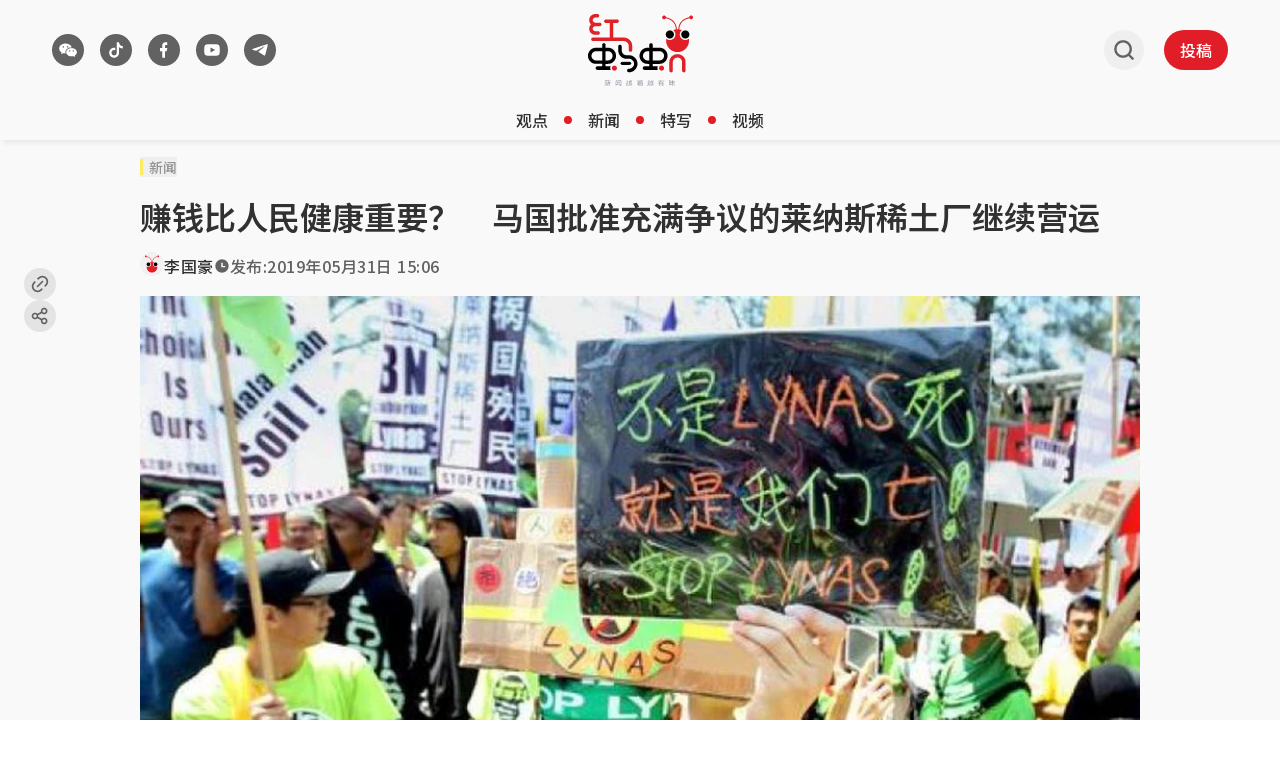

--- FILE ---
content_type: text/html
request_url: https://www.redants.sg/overview/story20190531-2827
body_size: 50421
content:
<!DOCTYPE html><html lang="zh-Hans" class="theme-light max-lg:no-scrollbar"><head><meta charSet="UTF-8"/><meta content="width=device-width, initial-scale=1" name="viewport"/><link rel="preload" as="image" href="/assets/header-logo-D-QnhB39.svg"/><link rel="preload" as="image" href="/assets/header-logo-m-quQ_zUfJ.svg"/><script type="text/javascript" src="/scripts/nr-loader-spa.1.286.0.min.js" async=""></script><script id="permutive-script" async="" src="https://5f876161-9740-4cc8-9b64-4585990b2690.edge.permutive.app/5f876161-9740-4cc8-9b64-4585990b2690-web.js"></script><script async="" src="https://tags.crwdcntrl.net/lt/c/12374/lt.min.js"></script><script id="google_ads_script" async="" type="text/javascript" src="https://securepubads.g.doubleclick.net/tag/js/gpt.js" crossorigin="anonymous"></script><link href="/favicon.ico" rel="icon" type="image/x-icon"/><meta content="width" name="MobileOptimized"/><meta content="true" name="HandheldFriendly"/><meta content="ie=edge" http-equiv="x-ua-compatible"/><link rel="preconnect" href="https://fonts.googleapis.com"/><link rel="preconnect" href="https://fonts.gstatic.com" crossorigin=""/><link rel="preload" as="style" href="https://fonts.googleapis.com/css2?family=Noto+Sans+SC:wght@400..700&amp;display=swap"/><link rel="preconnect" href="https://tags.crwdcntrl.net"/><link rel="preconnect" href="https://bcp.crwdcntrl.net"/><link rel="dns-prefetch" href="https://tags.crwdcntrl.net"/><link rel="dns-prefetch" href="https://bcp.crwdcntrl.net"/><title>赚钱比人民健康重要？　马国批准充满争议的莱纳斯稀土厂继续营运 - 红蚂蚁</title><meta name="description" content="《路透社》报道，正在日本访问的马来西亚首相马哈迪昨日（30日）表示，马国政府将允许莱纳斯（Lynas）稀土厂继续运作。 点击阅读全文。"/><meta name="robots" content="index, follow, max-image-preview:large"/><meta name="keywords" content="莱纳斯,稀土厂,污染"/><link rel="canonical" href="https://www.redants.sg/overview/story20190531-2827"/><meta property="og:title" content="赚钱比人民健康重要？　马国批准充满争议的莱纳斯稀土厂继续营运 - 红蚂蚁"/><meta property="og:description" content="利字当先，人民最后？ 点击阅读全文。"/><meta property="og:type" content="article"/><meta property="og:image" content="https://cassette.sphdigital.com.sg/image/redants/a53e700b73101cbab4ec790c133237906480b96b2723857c7c2c018e74f7aa99"/><meta property="og:url" content="https://www.redants.sg/overview/story20190531-2827"/><meta property="twitter:card" content="summary_large_image"/><meta property="twitter:title" content="赚钱比人民健康重要？　马国批准充满争议的莱纳斯稀土厂继续营运 - 红蚂蚁"/><meta property="twitter:description" content="利字当先，人民最后？ 点击阅读全文。"/><meta property="twitter:image" content="https://cassette.sphdigital.com.sg/image/redants/a53e700b73101cbab4ec790c133237906480b96b2723857c7c2c018e74f7aa99"/><meta property="twitter:url" content="https://www.redants.sg/overview/story20190531-2827"/><link rel="modulepreload" href="/assets/manifest-def4224d.js"/><link rel="modulepreload" href="/assets/entry.client-CPqY807U.js"/><link rel="modulepreload" href="/assets/jsx-runtime-BjG_zV1W.js"/><link rel="modulepreload" href="/assets/chunk-WWGJGFF6-UMHdafM5.js"/><link rel="modulepreload" href="/assets/root-BRMvL5ds.js"/><link rel="modulepreload" href="/assets/SocialShare-BWjDSH9Y.js"/><link rel="modulepreload" href="/assets/useCustomParams-CLdk6_B-.js"/><link rel="modulepreload" href="/assets/bff-BIt7ZcDu.js"/><link rel="modulepreload" href="/assets/Button-vs9HhrZP.js"/><link rel="modulepreload" href="/assets/Link-D2u6zL1p.js"/><link rel="modulepreload" href="/assets/useGAData-DtRQIMLz.js"/><link rel="modulepreload" href="/assets/index-C0eOw_mQ.js"/><link rel="modulepreload" href="/assets/useIsSmallScreen-5ocCFyTq.js"/><link rel="modulepreload" href="/assets/ants-5Eo0__aR.js"/><link rel="modulepreload" href="/assets/index-CWLl0Sz7.js"/><link rel="modulepreload" href="/assets/GoogleAd-R6xKX_py.js"/><link rel="modulepreload" href="/assets/twitter-DlqeFGcL.js"/><link rel="modulepreload" href="/assets/Article-Dea84-o-.js"/><link rel="modulepreload" href="/assets/redant-avatar-CShEl4kK.js"/><link rel="modulepreload" href="/assets/index-CF6xLD3E.js"/><link rel="modulepreload" href="/assets/quote-BgwqGoXs.js"/><link rel="modulepreload" href="/assets/VideoPlayer-DlRfPq0i.js"/><link rel="modulepreload" href="/assets/MetaTags-BqbacFOj.js"/><link rel="modulepreload" href="/assets/PageArticleList-dFvNNWDe.js"/><link rel="modulepreload" href="/assets/loading-Cp6TxDUK.js"/><link href="https://fonts.googleapis.com/css2?family=Noto+Sans+SC:wght@400..700&amp;display=swap" rel="stylesheet"/><script>
    {
      "@context": "https://schema.org",
      "@graph": [
        {
          "@type": "NewsArticle",
          "headline": "赚钱比人民健康重要？　马国批准充满争议的莱纳斯稀土厂继续营运",
          "name": "赚钱比人民健康重要？　马国批准充满争议的莱纳斯稀土厂继续营运",
          "image": {
            "@type": "ImageObject",
            "representativeOfPage": "True",
            "url": "https://cassette.sphdigital.com.sg/image/redants/a53e700b73101cbab4ec790c133237906480b96b2723857c7c2c018e74f7aa99"
          },
          "datePublished": "2019-05-31T15:06:10.000Z",
          "dateModified": "2025-08-27T10:55:51.000Z",
          "author": {
            "@type": "Person",
            "name": "李国豪",
            "url": "/author/2397"
          },
          "publisher": {
            "@type": "Organization",
            "@id": "https://www.redants.sg/",
            "name": "红蚂蚁",
            "url": "https://www.redants.sg/",
            "logo": {
              "@type": "ImageObject",
              "url": "https://www.redants.sg/icons/503-logo.png",
              "width": "121",
              "height": "83"
            }
          },
          "mainEntityOfPage": "https://www.redants.sg/overview/story20190531-2827"
        },
        {
          "thumbnailUrl": "https://cassette.sphdigital.com.sg/image/redants/a53e700b73101cbab4ec790c133237906480b96b2723857c7c2c018e74f7aa99"
        }
      ]
    }
  </script><script>;window.NREUM||(NREUM={});NREUM.init={distributed_tracing:{enabled:true},privacy:{cookies_enabled:true},ajax:{deny_list:["bam.nr-data.net"]}};
;NREUM.loader_config={accountID:"225023",trustKey:"225023",agentID:"1103405736",licenseKey:"NRBR-70564e4017ab43d3811",applicationID:"1103405736"};
;NREUM.info={beacon:"bam.nr-data.net",errorBeacon:"bam.nr-data.net",licenseKey:"NRBR-70564e4017ab43d3811",applicationID:"1103405736",sa:1};</script><script id="ga_data_layer">
            var _data = {
              "level2":         "overview", 
              "chapter1":       "story20190531-2827",
              "contenttype":    "article",
              "keyword":        "莱纳斯,稀土厂,污染",
              "author":         "李国豪",
              "contentcat":     "free",
              "articleid":      "7052439",
              "pubdate":        "2019-05-31 15:06:10",
              "cue_articleid":  "7052439",
              "cd_version":     "redants2",
              "visitorcat":     "anonymous",
              "pagination":     "1",
            };
          </script><script src="https://cdn.sphlabs.com/suid/suid.min.js" type="text/javascript"></script><script id="permutive-script-init">
              !function(e,o,n,i){if(!e){e=e||{},window.permutive=e,e.q=[];var t=function(){return([1e7]+-1e3+-4e3+-8e3+-1e11).replace(/[018]/g,function(e){return(e^(window.crypto||window.msCrypto).getRandomValues(new Uint8Array(1))[0]&15>>e/4).toString(16)})};e.config=i||{},e.config.apiKey=o,e.config.workspaceId=n,e.config.environment=e.config.environment||"production",(window.crypto||window.msCrypto)&&(e.config.viewId=t());for(var g=["addon","identify","track","trigger","query","segment","segments","ready","on","once","user","consent"],r=0;r<g.length;r++){var w=g[r];e[w]=function(o){return function(){var n=Array.prototype.slice.call(arguments,0);e.q.push({functionName:o,arguments:n})}}(w)}}}(window.permutive,"ab403253-b305-47fa-a31b-3efb2473166f","5f876161-9740-4cc8-9b64-4585990b2690",{"consentRequired": false});
            window.googletag=window.googletag||{},window.googletag.cmd=window.googletag.cmd||[],window.googletag.cmd.push(function(){if(0===window.googletag.pubads().getTargeting("permutive").length){var e=window.localStorage.getItem("_pdfps");window.googletag.pubads().setTargeting("permutive",e?JSON.parse(e):[]);var o=window.localStorage.getItem("permutive-id");o&&(window.googletag.pubads().setTargeting("puid",o),window.googletag.pubads().setTargeting("ptime",Date.now().toString())),window.permutive.config.viewId&&window.googletag.pubads().setTargeting("prmtvvid",window.permutive.config.viewId),window.permutive.config.workspaceId&&window.googletag.pubads().setTargeting("prmtvwid",window.permutive.config.workspaceId)}});

            function getCookie(name) {
              const cookies = document.cookie.split("; ");
              for (let cookie of cookies) {
                const [key, value] = cookie.split("=");
                if (key === name) {
                  return decodeURIComponent(value);
                }
              }
              return null;
            }

            const per_userid = getCookie("mysphw") || "";
            const ptid = getCookie("ptid") || "";
            const per_suid = getCookie("suid") || "";
            const sph_seg = (getCookie("sph_seg") || "").toLowerCase().split(",").filter(Boolean);

            permutive.identify([
              {
                "id": per_userid,
                "tag": "userid",
                "priority": 0
              },
              {
                "id": ptid, //SHA256 hashed email (email in lower case without leading and trailing spaces)
                "tag": "ptid",
                "priority": 1
              },
              {
                "id": per_suid,
                "tag": "suid",
                "priority": 2
              }
            ])

            const data = window._data || {};
            const keywords = (data.keyword || "").toLowerCase().split(",").filter(Boolean);

            permutive.addon('web',{
              "page": {
                "contenttype": data.contenttype,
                "sph_iab_list": [],
                "videoTags": [],
                "keywords": keywords,
                "sph_seg": sph_seg,
                "videoTitle": "",
                "videoDuration": 0,
                "title": "",
                "pagination": 1,
                "videoID": "",
                "articleid": data.articleid,
                "chapter1": "overview",
                "chapter2": "",
                "chapter3": "",
                "visitorcat": data.visitorcat,
                "story_threads": "",
                "videoSource": "",
                "gsKeywords": ["ias_1519571_pg","ias_1518374_pg","ias_1508815_pg","ias_3017612_pg","ias_1513741_pg","ias_1527944_pg","ias_1500903_pg","ias_1518336_pg","ias_1519534_pg","ias_1510328_pg","ias_3017574_pg","ias_1516312_pg","ias_1519342_pg","ias_3010327_pg","ias_1522513_pg","ias_1519568_pg","ias_1500902_pg","ias_1519567_pg","ias_1519349_pg","ias_3017626_pg","ias_1519566_pg","ias_3017822_pg","ias_1518584_pg","ias_1519343_pg","ias_1518388_pg"],
                "contentcat": data.contenttype,
                "videoAccountID": "",
                "videoAutoPlayed": true,
                "sph_bs_list": [],
                "videoCategory": ""
              }
            });
          </script><script>
            // LOTAME_SCRIPT
            !(function () {
              // Lotame config
              var lotameClientId = "12374";
              var lotameTagInput = {
                data: {},
                config: {
                  clientId: Number(lotameClientId),
                },
              };

              // Lotame initialization
              var lotameConfig = lotameTagInput.config || {};
              var namespace = (window["lotame_" + lotameConfig.clientId] = {});
              namespace.config = lotameConfig;
              namespace.data = lotameTagInput.data || {};
              namespace.cmd = namespace.cmd || [];
            })();
          </script><script id="ads_checker_script" type="text/javascript" src="https://adtag.sphdigital.com/tag/ads/ads_checker.js"></script><script id="ads_control_script" type="text/javascript" src="https://adtag.sphdigital.com/pub/cmg/redants-init.js"></script><script type="text/javascript">
            var googletag = googletag || {};
            googletag.cmd = googletag.cmd || [];
            googletag.cmd.push(function () {
              googletag.pubads().disableInitialLoad(); // Disable initial load
              googletag.pubads().enableSingleRequest();
              googletag.pubads().collapseEmptyDivs();
              googletag.pubads().setTargeting("fr", "false");
googletag.pubads().setTargeting("gs_channels", "ias_1519571_pg,ias_1518374_pg,ias_1508815_pg,ias_3017612_pg,ias_1513741_pg,ias_1527944_pg,ias_1500903_pg,ias_1518336_pg,ias_1519534_pg,ias_1510328_pg,ias_3017574_pg,ias_1516312_pg,ias_1519342_pg,ias_3010327_pg,ias_1522513_pg,ias_1519568_pg,ias_1500902_pg,ias_1519567_pg,ias_1519349_pg,ias_3017626_pg,ias_1519566_pg,ias_3017822_pg,ias_1518584_pg,ias_1519343_pg,ias_1518388_pg");
googletag.pubads().setTargeting("page", "article");
googletag.pubads().setTargeting("rtags", "莱纳斯,稀土厂,污染");
googletag.pubads().setTargeting("rarticleid", "7052439");
              googletag.enableServices();
            });
          </script><script type="text/javascript" src="/scripts/prestitial-postitial-ad-v1.js"></script><link rel="stylesheet" href="/assets/index-DFvRIide.css"/><link rel="stylesheet" href="/assets/SocialShare-D8Z-vaQN.css"/><link rel="stylesheet" href="/assets/Article-hCQOIJZe.css"/></head><body><div id="prestitial_ad_overlay"></div><div id="dfp-ad-prestitial"></div><div id="dfp-ad-postitial"></div><noscript><iframe title="Google Tag Manager" src="https://www.googletagmanager.com/ns.html?id=GTM-WZ8CG68" height="0" width="0" style="display:none;visibility:hidden"></iframe></noscript><div id="app"><script>((storageKey2, restoreKey) => {
    if (!window.history.state || !window.history.state.key) {
      let key = Math.random().toString(32).slice(2);
      window.history.replaceState({ key }, "");
    }
    try {
      let positions = JSON.parse(sessionStorage.getItem(storageKey2) || "{}");
      let storedY = positions[restoreKey || window.history.state.key];
      if (typeof storedY === "number") {
        window.scrollTo(0, storedY);
      }
    } catch (error3) {
      console.error(error3);
      sessionStorage.removeItem(storageKey2);
    }
  })("react-router-scroll-positions", null)</script><div class="min-h-screen bg-secondary"><div id="dfp-ad-lb1-wrapper" class="w-full justify-center border-y border-divider-primary bg-tertiary py-2" style="display:none"><div id="dfp-ad-lb1" class="flex h-max"></div></div><section id="header" class="w-full px-[4px] shadow-[3px_3px_5px_0px_rgba(0,0,0,0.07)] lg:px-[24px] sticky top-0 z-[100001] bg-secondary" data-testid="redants-header"><div class="mx-auto box-border max-w-[1200px] px-[12px]"><div class="flex items-center justify-between gap-[16px]"><div class="flex h-[58px] flex-1 items-center py-[8px] lg:h-[100px] lg:py-0 transition-[height] duration-200 ease-out"><div class="relative hidden items-center lg:flex"><div class="transition-all duration-500 ease-in-out !block translate-x-0"><section class="flex" data-testid="redants-social-media"><a class="cursor-pointer touch-auto mr-[16px] flex size-[32px] items-center justify-center rounded-full bg-button-secondary transition-all hover:bg-button-secondary-hover" aria-label="/about-us?ref=footer-page" rel="" data-testid="social-media-wechat" href="/about-us?ref=footer-page" target="_self" data-discover="true"><img class="size-full" src="data:image/svg+xml,%3csvg%20width=&#x27;33&#x27;%20height=&#x27;32&#x27;%20viewBox=&#x27;0%200%2033%2032&#x27;%20fill=&#x27;none&#x27;%20xmlns=&#x27;http://www.w3.org/2000/svg&#x27;%20%3e%3crect%20x=&#x27;0.5&#x27;%20width=&#x27;32&#x27;%20height=&#x27;32&#x27;%20rx=&#x27;16&#x27;%20fill=&#x27;transparent&#x27;%20/%3e%3cg%20clip-path=&#x27;url(%23clip0_5522_20455)&#x27;%3e%3cpath%20d=&#x27;M21.9787%2017.623C22.3944%2017.623%2022.727%2017.2948%2022.727%2016.9281C22.727%2016.5419%2022.3944%2016.2332%2021.9787%2016.2332C21.563%2016.2332%2021.2304%2016.5419%2021.2304%2016.9281C21.2304%2017.3142%2021.563%2017.623%2021.9787%2017.623ZM18.2907%2017.623C18.7064%2017.623%2019.0389%2017.2948%2019.0389%2016.9281C19.0389%2016.5419%2018.7064%2016.2332%2018.2907%2016.2332C17.8749%2016.2332%2017.5424%2016.5419%2017.5424%2016.9281C17.5424%2017.3142%2017.8749%2017.623%2018.2907%2017.623ZM23.7634%2021.5237C23.6611%2021.5808%2023.5997%2021.6759%2023.6202%2021.809C23.6202%2021.847%2023.6202%2021.8851%2023.6406%2021.9231C23.7225%2022.2464%2023.8862%2022.76%2023.8862%2022.779C23.8862%2022.836%2023.9067%2022.874%2023.9067%2022.9121C23.9067%2023.0072%2023.8249%2023.0833%2023.7225%2023.0833C23.6815%2023.0833%2023.6611%2023.0643%2023.6202%2023.0452L22.4127%2022.3986C22.3308%2022.3606%2022.2284%2022.3225%2022.1261%2022.3225C22.0648%2022.3225%2022.0034%2022.3225%2021.9624%2022.3415C21.3894%2022.4937%2020.7959%2022.5697%2020.1614%2022.5697C17.1119%2022.5697%2014.6561%2020.6678%2014.6561%2018.3094C14.6561%2015.951%2017.1119%2014.049%2020.1614%2014.049C23.2109%2014.049%2025.6668%2015.951%2025.6668%2018.3094C25.6668%2019.5837%2024.9299%2020.7438%2023.7634%2021.5237ZM20.394%2013.2784C20.3168%2013.2762%2020.2393%2013.2751%2020.1614%2013.2751C16.6825%2013.2751%2013.8227%2015.4887%2013.8227%2018.3094C13.8227%2018.7379%2013.8887%2019.1523%2014.0128%2019.5471H13.9385C13.2001%2019.5471%2012.4616%2019.4331%2011.7847%2019.2623C11.7232%2019.2433%2011.6616%2019.2433%2011.6001%2019.2433C11.477%2019.2433%2011.3539%2019.2813%2011.2514%2019.3383L9.79497%2020.1166C9.75394%2020.1356%209.71291%2020.1546%209.67188%2020.1546C9.54881%2020.1546%209.44625%2020.0597%209.44625%2019.9458C9.44625%2019.8888%209.46676%2019.8508%209.48727%2019.7939C9.50778%2019.7749%209.6924%2019.1484%209.79497%2018.7687C9.79497%2018.7307%209.81547%2018.6738%209.81547%2018.6359C9.81547%2018.4839%209.73342%2018.37%209.63086%2018.2941C8.21548%2017.3638%207.33344%2015.978%207.33344%2014.4402C7.33344%2011.6115%2010.3078%209.33331%2013.9591%209.33331C17.0957%209.33331%2019.7328%2011.0116%2020.394%2013.2784ZM16.0992%2013.6023C16.5765%2013.6023%2016.9544%2013.2328%2016.9544%2012.808C16.9544%2012.3647%2016.5765%2012.0138%2016.0992%2012.0138C15.6219%2012.0138%2015.244%2012.3647%2015.244%2012.808C15.244%2013.2513%2015.6219%2013.6023%2016.0992%2013.6023ZM11.7163%2013.6023C12.1936%2013.6023%2012.5715%2013.2328%2012.5715%2012.808C12.5715%2012.3647%2012.1936%2012.0138%2011.7163%2012.0138C11.239%2012.0138%2010.8611%2012.3647%2010.8611%2012.808C10.8611%2013.2513%2011.239%2013.6023%2011.7163%2013.6023Z&#x27;%20fill=&#x27;white&#x27;%20/%3e%3c/g%3e%3cdefs%3e%3cclipPath%20id=&#x27;clip0_5522_20455&#x27;%3e%3crect%20width=&#x27;20&#x27;%20height=&#x27;20&#x27;%20fill=&#x27;white&#x27;%20transform=&#x27;translate(6.50009%206)&#x27;%20/%3e%3c/clipPath%3e%3c/defs%3e%3c/svg%3e" alt="wechat"/></a><a class="cursor-pointer touch-auto mr-[16px] flex size-[32px] items-center justify-center rounded-full bg-button-secondary transition-all hover:bg-button-secondary-hover" aria-label="https://www.tiktok.com/@redants.sg" rel="" data-testid="social-media-tiktok" href="https://www.tiktok.com/@redants.sg" target="_blank"><img class="size-full" src="data:image/svg+xml,%3csvg%20width=&#x27;33&#x27;%20height=&#x27;32&#x27;%20viewBox=&#x27;0%200%2033%2032&#x27;%20fill=&#x27;none&#x27;%20xmlns=&#x27;http://www.w3.org/2000/svg&#x27;%20%3e%3crect%20x=&#x27;0.5&#x27;%20width=&#x27;32&#x27;%20height=&#x27;32&#x27;%20rx=&#x27;16&#x27;%20fill=&#x27;transparent&#x27;%20/%3e%3cpath%20d=&#x27;M19.6112%2012.9963V18.8C19.6112%2021.6719%2017.3478%2024%2014.5556%2024C11.7635%2024%209.50009%2021.6719%209.50009%2018.8C9.50009%2015.9281%2011.7635%2013.6%2014.5556%2013.6C14.9572%2013.6%2015.3478%2013.6482%2015.7223%2013.7391V16.2694C15.3687%2016.0966%2014.9732%2016%2014.5556%2016C13.0522%2016%2011.8334%2017.2536%2011.8334%2018.8C11.8334%2020.3464%2013.0522%2021.6%2014.5556%2021.6C16.0591%2021.6%2017.2779%2020.3464%2017.2779%2018.8V8H19.6112C19.6112%2010.2091%2021.3523%2012%2023.5001%2012V14.4C22.0286%2014.4%2020.6764%2013.8746%2019.6112%2012.9963Z&#x27;%20fill=&#x27;white&#x27;%20/%3e%3c/svg%3e" alt="tiktok"/></a><a class="cursor-pointer touch-auto mr-[16px] flex size-[32px] items-center justify-center rounded-full bg-button-secondary transition-all hover:bg-button-secondary-hover" aria-label="https://www.facebook.com/RedAnts.SG/" rel="" data-testid="social-media-facebook" href="https://www.facebook.com/RedAnts.SG/" target="_blank"><img class="size-full" src="data:image/svg+xml,%3csvg%20width=&#x27;33&#x27;%20height=&#x27;32&#x27;%20viewBox=&#x27;0%200%2033%2032&#x27;%20fill=&#x27;none&#x27;%20xmlns=&#x27;http://www.w3.org/2000/svg&#x27;%20%3e%3crect%20x=&#x27;0.5&#x27;%20width=&#x27;32&#x27;%20height=&#x27;32&#x27;%20rx=&#x27;16&#x27;%20fill=&#x27;transparent&#x27;%20/%3e%3cpath%20d=&#x27;M17.4525%2017.2H19.2212L19.9287%2014H17.4525V12.4C17.4525%2011.5765%2017.4525%2010.8%2018.8675%2010.8H19.9287V8.11208C19.6983%208.07748%2018.8271%208%2017.9073%208C15.9869%208%2014.6226%209.32549%2014.6226%2011.7598V14H12.5001V17.2H14.6226V24H17.4525V17.2Z&#x27;%20fill=&#x27;white&#x27;%20/%3e%3c/svg%3e" alt="facebook"/></a><a class="cursor-pointer touch-auto mr-[16px] flex size-[32px] items-center justify-center rounded-full bg-button-secondary transition-all hover:bg-button-secondary-hover" aria-label="https://www.youtube.com/c/RedAntsSG" rel="" data-testid="social-media-youtube" href="https://www.youtube.com/c/RedAntsSG" target="_blank"><img class="size-full" src="data:image/svg+xml,%3csvg%20width=&#x27;33&#x27;%20height=&#x27;32&#x27;%20viewBox=&#x27;0%200%2033%2032&#x27;%20fill=&#x27;none&#x27;%20xmlns=&#x27;http://www.w3.org/2000/svg&#x27;%20%3e%3crect%20x=&#x27;0.5&#x27;%20width=&#x27;32&#x27;%20height=&#x27;32&#x27;%20rx=&#x27;16&#x27;%20fill=&#x27;transparent&#x27;%20/%3e%3ccircle%20cx=&#x27;16.5013&#x27;%20cy=&#x27;16.0005&#x27;%20r=&#x27;5.00031&#x27;%20fill=&#x27;%23626262&#x27;%20/%3e%3cpath%20d=&#x27;M16.6956%2010C17.1229%2010.0022%2018.192%2010.0119%2019.3279%2010.0545L19.7306%2010.071C20.8743%2010.1218%2022.017%2010.2085%2022.5837%2010.3566C23.3397%2010.5557%2023.9339%2011.1367%2024.1347%2011.8731C24.4544%2013.0424%2024.4944%2015.3248%2024.4994%2015.8771L24.5001%2015.9915V15.9996C24.5001%2015.9996%2024.5001%2016.0023%2024.5001%2016.0077L24.4994%2016.1221C24.4944%2016.6745%2024.4544%2018.9568%2024.1347%2020.1262C23.9311%2020.8652%2023.3369%2021.4462%2022.5837%2021.6426C22.017%2021.7907%2020.8743%2021.8774%2019.7306%2021.9282L19.3279%2021.9446C18.192%2021.9873%2017.1229%2021.997%2016.6956%2021.9992L16.5081%2021.9998H16.4998C16.4998%2021.9998%2016.497%2021.9998%2016.4914%2021.9998L16.3041%2021.9992C15.3997%2021.9946%2011.6184%2021.9562%2010.4158%2021.6426C9.65985%2021.4434%209.06568%2020.8625%208.86483%2020.1262C8.54508%2018.9568%208.50511%2016.6745%208.50012%2016.1221V15.8771C8.50511%2015.3248%208.54508%2013.0424%208.86483%2011.8731C9.06847%2011.1339%209.66264%2010.553%2010.4158%2010.3566C11.6184%2010.0429%2015.3997%2010.0047%2016.3041%2010H16.6956ZM14.8997%2013.3745V18.6247L19.6999%2015.9996L14.8997%2013.3745Z&#x27;%20fill=&#x27;white&#x27;%20/%3e%3c/svg%3e" alt="youtube"/></a><a class="cursor-pointer touch-auto mr-[16px] flex size-[32px] items-center justify-center rounded-full bg-button-secondary transition-all hover:bg-button-secondary-hover" aria-label="https://t.me/redantssg" rel="" data-testid="social-media-telegram" href="https://t.me/redantssg" target="_blank"><img class="size-full" src="data:image/svg+xml,%3csvg%20width=&#x27;33&#x27;%20height=&#x27;32&#x27;%20viewBox=&#x27;0%200%2033%2032&#x27;%20fill=&#x27;none&#x27;%20xmlns=&#x27;http://www.w3.org/2000/svg&#x27;%20%3e%3crect%20x=&#x27;0.5&#x27;%20width=&#x27;32&#x27;%20height=&#x27;32&#x27;%20rx=&#x27;16&#x27;%20fill=&#x27;transparent&#x27;%20/%3e%3cpath%20d=&#x27;M12.4336%2016.8283L8.82032%2015.7833C8.82032%2015.7833%208.38903%2015.6279%208.52754%2015.2754C8.55614%2015.2025%208.6138%2015.1407%208.78632%2015.0341C9.58712%2014.5388%2023.6061%2010.0667%2023.6061%2010.0667C23.6061%2010.0667%2024.0021%209.94826%2024.236%2010.027C24.3428%2010.063%2024.4111%2010.1035%2024.4686%2010.2522C24.4894%2010.3061%2024.5016%2010.421%2024.5%2010.5351C24.4989%2010.6175%2024.4874%2010.6939%2024.4791%2010.8135C24.3937%2012.0362%2021.839%2021.1614%2021.839%2021.1614C21.839%2021.1614%2021.6862%2021.6954%2021.1385%2021.7136C20.9387%2021.7202%2020.6962%2021.6844%2020.4065%2021.463C19.3317%2020.6424%2015.6166%2018.4267%2014.7957%2017.9393C14.7495%2017.9119%2014.7362%2017.8761%2014.7284%2017.8413C14.7168%2017.7899%2014.7797%2017.7263%2014.7797%2017.7263C14.7797%2017.7263%2021.2486%2012.623%2021.4207%2012.0874C21.4341%2012.0459%2021.3841%2012.0256%2021.3163%2012.0433C20.8864%2012.1837%2013.4384%2016.3577%2012.6164%2016.8186C12.5684%2016.8456%2012.4336%2016.8283%2012.4336%2016.8283Z&#x27;%20fill=&#x27;white&#x27;%20/%3e%3c/svg%3e" alt="telegram"/></a></section></div><a class="cursor-pointer touch-auto transition-all duration-500 ease-in-out !hidden translate-x-[20px]" aria-label="/" rel="" href="/" target="_self" data-discover="true"><svg xmlns="http://www.w3.org/2000/svg" width="101" height="101" viewBox="0 0 101 101" fill="none" class="size-[32px]"><path d="M55.4616 52.3444C55.4616 45.4057 61.0959 39.7714 68.0345 39.7714C74.9732 39.7714 80.6075 45.4057 80.6075 52.3444C80.6075 59.2831 74.9732 64.9355 68.0345 64.9355C61.0959 64.9355 55.4616 59.2831 55.4616 52.3444Z" fill="white"></path><path d="M20.4051 52.3444C20.4051 45.4057 26.0393 39.7714 32.978 39.7714C39.9167 39.7714 45.551 45.4057 45.551 52.3444C45.551 59.2831 39.9167 64.9355 32.978 64.9355C26.0393 64.9355 20.4051 59.2831 20.4051 52.3444Z" fill="white"></path><path d="M58.7025 52.3467C58.7025 47.1965 62.8845 43.0145 68.0347 43.0145C73.1849 43.0145 77.3669 47.1965 77.3669 52.3467C77.3669 57.4969 73.1849 61.6923 68.0347 61.6923C62.8845 61.6923 58.7025 57.4969 58.7025 52.3467Z" fill="black"></path><path d="M85.1662 12.0192C84.3056 9.74668 81.791 8.59024 79.5185 9.45085C77.8645 10.0694 76.8156 11.5889 76.6812 13.2429C68.5189 14.9372 53.1086 20.7463 52.0194 40.5671C51.5085 40.5403 50.984 40.4865 50.4596 40.4865C49.9352 40.4865 49.4376 40.5268 48.9401 40.5671C47.8509 20.7463 32.4541 14.9372 24.2918 13.2429C24.1708 11.5889 23.1084 10.0694 21.4545 9.45085C19.1819 8.59024 16.6539 9.74668 15.8067 12.0192C14.9596 14.2918 16.116 16.8332 18.3886 17.6804C20.4997 18.4738 22.8261 17.519 23.8211 15.5558C31.3918 17.008 45.7128 22.2255 46.681 40.7957C44.5967 41.105 42.5797 41.6429 40.6702 42.4094C43.642 44.7223 45.5649 48.3126 45.5649 52.3467C45.5649 59.2988 39.9172 64.9465 32.9785 64.9465C29.8992 64.9465 27.0753 63.8304 24.8969 61.9882C24.6414 63.4539 24.48 64.96 24.48 66.4929C24.48 80.8543 36.1251 92.4994 50.4865 92.4994C64.8479 92.4994 76.4929 80.8543 76.4929 66.4929C76.4929 64.9734 76.3316 63.4808 76.0895 62.0285C73.9111 63.8439 71.1007 64.9465 68.0482 64.9465C61.1096 64.9465 55.4619 59.2988 55.4619 52.3467C55.4619 48.3126 57.3713 44.7223 60.3297 42.4228C58.4337 41.6429 56.4032 41.105 54.3189 40.7957C55.2871 22.212 69.6081 17.008 77.1787 15.5423C78.1738 17.5056 80.5001 18.4603 82.6113 17.667C84.8838 16.8198 86.0403 14.2918 85.1931 12.0058L85.1662 12.0192Z" fill="#E21E27"></path><path d="M23.6458 52.3467C23.6458 47.1965 27.8278 43.0145 32.978 43.0145C38.1282 43.0145 42.3102 47.1965 42.3102 52.3467C42.3102 57.4969 38.1282 61.6923 32.978 61.6923C27.8278 61.6923 23.6458 57.4969 23.6458 52.3467Z" fill="black"></path></svg></a></div><button class="block lg:hidden"><svg width="25" height="24" viewBox="0 0 25 24" fill="none" xmlns="http://www.w3.org/2000/svg" class="m-[8px] size-[24px]"><path d="M20.5 16.5834C20.8852 16.5836 21.2556 16.7072 21.5344 16.9288C21.8132 17.1503 21.979 17.4527 21.9975 17.7733C22.016 18.094 21.8858 18.4083 21.6338 18.6511C21.3818 18.8939 21.0274 19.0466 20.644 19.0776L20.5 19.0834H4.5C4.11478 19.0833 3.74441 18.9596 3.46561 18.7381C3.18682 18.5165 3.02099 18.2141 3.00248 17.8935C2.98396 17.5728 3.11419 17.2586 3.36618 17.0157C3.61816 16.7729 3.97258 16.6202 4.356 16.5892L4.5 16.5834H20.5ZM20.5 10.7501C20.8978 10.7501 21.2794 10.8818 21.5607 11.1162C21.842 11.3506 22 11.6686 22 12.0001C22 12.3316 21.842 12.6495 21.5607 12.884C21.2794 13.1184 20.8978 13.2501 20.5 13.2501H4.5C4.10218 13.2501 3.72064 13.1184 3.43934 12.884C3.15804 12.6495 3 12.3316 3 12.0001C3 11.6686 3.15804 11.3506 3.43934 11.1162C3.72064 10.8818 4.10218 10.7501 4.5 10.7501H20.5ZM20.5 4.91675C20.8978 4.91675 21.2794 5.04844 21.5607 5.28286C21.842 5.51729 22 5.83523 22 6.16675C22 6.49827 21.842 6.81621 21.5607 7.05063C21.2794 7.28505 20.8978 7.41675 20.5 7.41675H4.5C4.10218 7.41675 3.72064 7.28505 3.43934 7.05063C3.15804 6.81621 3 6.49827 3 6.16675C3 5.83523 3.15804 5.51729 3.43934 5.28286C3.72064 5.04844 4.10218 4.91675 4.5 4.91675H20.5Z" fill="#626262"></path></svg></button></div><div class="flex h-[58px] flex-1 items-center justify-center py-[8px] lg:h-[100px] lg:py-0 transition-[height] duration-200 ease-out transition-opacity duration-300"><a class="cursor-pointer touch-auto" aria-label="/" rel="" href="/" target="_self" data-discover="true"><img src="/assets/header-logo-D-QnhB39.svg" alt="logo" class="hidden transition-opacity duration-500 ease-in-out lg:block !lg:block"/><img src="/assets/header-logo-m-quQ_zUfJ.svg" alt="logo" class="block lg:hidden"/></a></div><div class="flex h-[58px] flex-1 items-center justify-end py-[8px] lg:h-[100px] lg:py-0 transition-[height] duration-200 ease-out transition-opacity duration-300"><button class="mr-[12px] box-content size-[24px] rounded-full p-[8px] lg:mr-[20px] lg:hover:bg-button-ghost"><img src="data:image/svg+xml,%3csvg%20width=&#x27;25&#x27;%20height=&#x27;24&#x27;%20viewBox=&#x27;0%200%2025%2024&#x27;%20fill=&#x27;none&#x27;%20xmlns=&#x27;http://www.w3.org/2000/svg&#x27;%3e%3cpath%20d=&#x27;M21.5001%2021L17.1572%2016.657M17.1572%2016.657C17.9001%2015.9142%2018.4893%2015.0322%2018.8914%2014.0616C19.2934%2013.091%2019.5004%2012.0507%2019.5004%2011.0001C19.5004%209.94952%2019.2934%208.90922%2018.8914%207.9386C18.4893%206.96798%2017.9001%206.08606%2017.1572%205.34318C16.4143%204.6003%2015.5324%204.01102%2014.5617%203.60897C13.5911%203.20693%2012.5508%203%2011.5002%203C10.4496%203%209.40934%203.20693%208.43872%203.60897C7.46811%204.01102%206.58618%204.6003%205.8433%205.34318C4.34299%206.84349%203.50012%208.87835%203.50012%2011.0001C3.50012%2013.1219%204.34299%2015.1567%205.8433%2016.657C7.34361%2018.1574%209.37847%2019.0002%2011.5002%2019.0002C13.622%2019.0002%2015.6569%2018.1574%2017.1572%2016.657Z&#x27;%20stroke=&#x27;%23626262&#x27;%20stroke-width=&#x27;2.5&#x27;%20stroke-linecap=&#x27;round&#x27;%20stroke-linejoin=&#x27;round&#x27;/%3e%3c/svg%3e" alt="search" class="size-[24px]"/></button><button class="rounded-full font-medium transition-all duration-200 flex items-center flex-nowrap w-auto bg-button-primary text-button-primary-label hover:bg-button-primary-hover px-4 py-2 text-button-1 gap-2 font-medium box-border flex items-center justify-center text-button-1 text-button-primary-label max-lg:h-[32px] max-lg:w-[56px] max-lg:!px-[12px] lg:h-[40px] lg:w-[64px]"><a class="cursor-pointer touch-auto whitespace-nowrap" aria-label="投稿" rel="" href="/submission?ref=header" target="_self" data-discover="true">投稿</a></button></div></div><div class="hidden h-[40px] items-center justify-center lg:flex"><section class="flex" data-testid="redants-navigater"><a class="cursor-pointer touch-auto flex text-nowrap rounded-[100px] px-[12px] py-[4px] text-button-1 lg:hover:bg-button-ghost text-primary" aria-label="观点" rel="" data-testid="navigater-观点" href="/perspective?ref=top-menubar" target="_self" data-discover="true">观点</a><div class="flex items-center"><div class="m-[4px] size-[8px] rounded-full bg-[--icon-brand]"></div></div><a class="cursor-pointer touch-auto flex text-nowrap rounded-[100px] px-[12px] py-[4px] text-button-1 lg:hover:bg-button-ghost text-primary" aria-label="新闻" rel="" data-testid="navigater-新闻" href="/overview?ref=top-menubar" target="_self" data-discover="true">新闻</a><div class="flex items-center"><div class="m-[4px] size-[8px] rounded-full bg-[--icon-brand]"></div></div><a class="cursor-pointer touch-auto flex text-nowrap rounded-[100px] px-[12px] py-[4px] text-button-1 lg:hover:bg-button-ghost text-primary" aria-label="特写" rel="" data-testid="navigater-特写" href="/good-reads?ref=top-menubar" target="_self" data-discover="true">特写</a><div class="flex items-center"><div class="m-[4px] size-[8px] rounded-full bg-[--icon-brand]"></div></div><a class="cursor-pointer touch-auto flex text-nowrap rounded-[100px] px-[12px] py-[4px] text-button-1 lg:hover:bg-button-ghost text-primary" aria-label="视频" rel="" data-testid="navigater-视频" href="/videos?ref=top-menubar" target="_self" data-discover="true">视频</a></section></div></div></section><section class="visible lg:hidden"><section style="height:82vh;transition:transform 0.4s cubic-bezier(0.4,0,0.2,1);transform:translateX(-100%)" class="fixed inset-x-0 z-[999] flex w-screen flex-col bg-secondary" data-testid="redants-menu"><section class="z-[1000] w-full border-b border-solid px-[16px] py-[20px] text-primary bg-secondary border-b-[divide-divider-secondary]"><a class="cursor-pointer touch-auto mb-[20px] flex w-full px-[12px] py-[4px] text-button-1 last:mb-0" aria-label="首页" rel="" data-testid="menu-首页" href="/" target="_self" data-discover="true">首页</a><a class="cursor-pointer touch-auto mb-[20px] flex w-full px-[12px] py-[4px] text-button-1 last:mb-0" aria-label="观点" rel="" data-testid="menu-观点" href="/perspective?ref=top-menubar" target="_self" data-discover="true">观点</a><a class="cursor-pointer touch-auto mb-[20px] flex w-full px-[12px] py-[4px] text-button-1 last:mb-0" aria-label="新闻" rel="" data-testid="menu-新闻" href="/overview?ref=top-menubar" target="_self" data-discover="true">新闻</a><a class="cursor-pointer touch-auto mb-[20px] flex w-full px-[12px] py-[4px] text-button-1 last:mb-0" aria-label="特写" rel="" data-testid="menu-特写" href="/good-reads?ref=top-menubar" target="_self" data-discover="true">特写</a><a class="cursor-pointer touch-auto mb-[20px] flex w-full px-[12px] py-[4px] text-button-1 last:mb-0" aria-label="视频" rel="" data-testid="menu-视频" href="/videos?ref=top-menubar" target="_self" data-discover="true">视频</a></section><section class="box-border flex flex-col items-center border-b border-solid p-[16px] border-b-[divide-divider-secondary]"><p class="mb-[16px] text-subheader text-primary text-primary">在不同平台获取最新新闻</p><section class="flex" data-testid="redants-social-media"><a class="cursor-pointer touch-auto mr-[16px] flex size-[32px] items-center justify-center rounded-full bg-button-secondary transition-all hover:bg-button-secondary-hover" aria-label="/about-us?ref=footer-page" rel="" data-testid="social-media-wechat" href="/about-us?ref=footer-page" target="_self" data-discover="true"><img class="size-full" src="data:image/svg+xml,%3csvg%20width=&#x27;33&#x27;%20height=&#x27;32&#x27;%20viewBox=&#x27;0%200%2033%2032&#x27;%20fill=&#x27;none&#x27;%20xmlns=&#x27;http://www.w3.org/2000/svg&#x27;%20%3e%3crect%20x=&#x27;0.5&#x27;%20width=&#x27;32&#x27;%20height=&#x27;32&#x27;%20rx=&#x27;16&#x27;%20fill=&#x27;transparent&#x27;%20/%3e%3cg%20clip-path=&#x27;url(%23clip0_5522_20455)&#x27;%3e%3cpath%20d=&#x27;M21.9787%2017.623C22.3944%2017.623%2022.727%2017.2948%2022.727%2016.9281C22.727%2016.5419%2022.3944%2016.2332%2021.9787%2016.2332C21.563%2016.2332%2021.2304%2016.5419%2021.2304%2016.9281C21.2304%2017.3142%2021.563%2017.623%2021.9787%2017.623ZM18.2907%2017.623C18.7064%2017.623%2019.0389%2017.2948%2019.0389%2016.9281C19.0389%2016.5419%2018.7064%2016.2332%2018.2907%2016.2332C17.8749%2016.2332%2017.5424%2016.5419%2017.5424%2016.9281C17.5424%2017.3142%2017.8749%2017.623%2018.2907%2017.623ZM23.7634%2021.5237C23.6611%2021.5808%2023.5997%2021.6759%2023.6202%2021.809C23.6202%2021.847%2023.6202%2021.8851%2023.6406%2021.9231C23.7225%2022.2464%2023.8862%2022.76%2023.8862%2022.779C23.8862%2022.836%2023.9067%2022.874%2023.9067%2022.9121C23.9067%2023.0072%2023.8249%2023.0833%2023.7225%2023.0833C23.6815%2023.0833%2023.6611%2023.0643%2023.6202%2023.0452L22.4127%2022.3986C22.3308%2022.3606%2022.2284%2022.3225%2022.1261%2022.3225C22.0648%2022.3225%2022.0034%2022.3225%2021.9624%2022.3415C21.3894%2022.4937%2020.7959%2022.5697%2020.1614%2022.5697C17.1119%2022.5697%2014.6561%2020.6678%2014.6561%2018.3094C14.6561%2015.951%2017.1119%2014.049%2020.1614%2014.049C23.2109%2014.049%2025.6668%2015.951%2025.6668%2018.3094C25.6668%2019.5837%2024.9299%2020.7438%2023.7634%2021.5237ZM20.394%2013.2784C20.3168%2013.2762%2020.2393%2013.2751%2020.1614%2013.2751C16.6825%2013.2751%2013.8227%2015.4887%2013.8227%2018.3094C13.8227%2018.7379%2013.8887%2019.1523%2014.0128%2019.5471H13.9385C13.2001%2019.5471%2012.4616%2019.4331%2011.7847%2019.2623C11.7232%2019.2433%2011.6616%2019.2433%2011.6001%2019.2433C11.477%2019.2433%2011.3539%2019.2813%2011.2514%2019.3383L9.79497%2020.1166C9.75394%2020.1356%209.71291%2020.1546%209.67188%2020.1546C9.54881%2020.1546%209.44625%2020.0597%209.44625%2019.9458C9.44625%2019.8888%209.46676%2019.8508%209.48727%2019.7939C9.50778%2019.7749%209.6924%2019.1484%209.79497%2018.7687C9.79497%2018.7307%209.81547%2018.6738%209.81547%2018.6359C9.81547%2018.4839%209.73342%2018.37%209.63086%2018.2941C8.21548%2017.3638%207.33344%2015.978%207.33344%2014.4402C7.33344%2011.6115%2010.3078%209.33331%2013.9591%209.33331C17.0957%209.33331%2019.7328%2011.0116%2020.394%2013.2784ZM16.0992%2013.6023C16.5765%2013.6023%2016.9544%2013.2328%2016.9544%2012.808C16.9544%2012.3647%2016.5765%2012.0138%2016.0992%2012.0138C15.6219%2012.0138%2015.244%2012.3647%2015.244%2012.808C15.244%2013.2513%2015.6219%2013.6023%2016.0992%2013.6023ZM11.7163%2013.6023C12.1936%2013.6023%2012.5715%2013.2328%2012.5715%2012.808C12.5715%2012.3647%2012.1936%2012.0138%2011.7163%2012.0138C11.239%2012.0138%2010.8611%2012.3647%2010.8611%2012.808C10.8611%2013.2513%2011.239%2013.6023%2011.7163%2013.6023Z&#x27;%20fill=&#x27;white&#x27;%20/%3e%3c/g%3e%3cdefs%3e%3cclipPath%20id=&#x27;clip0_5522_20455&#x27;%3e%3crect%20width=&#x27;20&#x27;%20height=&#x27;20&#x27;%20fill=&#x27;white&#x27;%20transform=&#x27;translate(6.50009%206)&#x27;%20/%3e%3c/clipPath%3e%3c/defs%3e%3c/svg%3e" alt="wechat"/></a><a class="cursor-pointer touch-auto mr-[16px] flex size-[32px] items-center justify-center rounded-full bg-button-secondary transition-all hover:bg-button-secondary-hover" aria-label="https://www.tiktok.com/@redants.sg" rel="" data-testid="social-media-tiktok" href="https://www.tiktok.com/@redants.sg" target="_blank"><img class="size-full" src="data:image/svg+xml,%3csvg%20width=&#x27;33&#x27;%20height=&#x27;32&#x27;%20viewBox=&#x27;0%200%2033%2032&#x27;%20fill=&#x27;none&#x27;%20xmlns=&#x27;http://www.w3.org/2000/svg&#x27;%20%3e%3crect%20x=&#x27;0.5&#x27;%20width=&#x27;32&#x27;%20height=&#x27;32&#x27;%20rx=&#x27;16&#x27;%20fill=&#x27;transparent&#x27;%20/%3e%3cpath%20d=&#x27;M19.6112%2012.9963V18.8C19.6112%2021.6719%2017.3478%2024%2014.5556%2024C11.7635%2024%209.50009%2021.6719%209.50009%2018.8C9.50009%2015.9281%2011.7635%2013.6%2014.5556%2013.6C14.9572%2013.6%2015.3478%2013.6482%2015.7223%2013.7391V16.2694C15.3687%2016.0966%2014.9732%2016%2014.5556%2016C13.0522%2016%2011.8334%2017.2536%2011.8334%2018.8C11.8334%2020.3464%2013.0522%2021.6%2014.5556%2021.6C16.0591%2021.6%2017.2779%2020.3464%2017.2779%2018.8V8H19.6112C19.6112%2010.2091%2021.3523%2012%2023.5001%2012V14.4C22.0286%2014.4%2020.6764%2013.8746%2019.6112%2012.9963Z&#x27;%20fill=&#x27;white&#x27;%20/%3e%3c/svg%3e" alt="tiktok"/></a><a class="cursor-pointer touch-auto mr-[16px] flex size-[32px] items-center justify-center rounded-full bg-button-secondary transition-all hover:bg-button-secondary-hover" aria-label="https://www.facebook.com/RedAnts.SG/" rel="" data-testid="social-media-facebook" href="https://www.facebook.com/RedAnts.SG/" target="_blank"><img class="size-full" src="data:image/svg+xml,%3csvg%20width=&#x27;33&#x27;%20height=&#x27;32&#x27;%20viewBox=&#x27;0%200%2033%2032&#x27;%20fill=&#x27;none&#x27;%20xmlns=&#x27;http://www.w3.org/2000/svg&#x27;%20%3e%3crect%20x=&#x27;0.5&#x27;%20width=&#x27;32&#x27;%20height=&#x27;32&#x27;%20rx=&#x27;16&#x27;%20fill=&#x27;transparent&#x27;%20/%3e%3cpath%20d=&#x27;M17.4525%2017.2H19.2212L19.9287%2014H17.4525V12.4C17.4525%2011.5765%2017.4525%2010.8%2018.8675%2010.8H19.9287V8.11208C19.6983%208.07748%2018.8271%208%2017.9073%208C15.9869%208%2014.6226%209.32549%2014.6226%2011.7598V14H12.5001V17.2H14.6226V24H17.4525V17.2Z&#x27;%20fill=&#x27;white&#x27;%20/%3e%3c/svg%3e" alt="facebook"/></a><a class="cursor-pointer touch-auto mr-[16px] flex size-[32px] items-center justify-center rounded-full bg-button-secondary transition-all hover:bg-button-secondary-hover" aria-label="https://www.youtube.com/c/RedAntsSG" rel="" data-testid="social-media-youtube" href="https://www.youtube.com/c/RedAntsSG" target="_blank"><img class="size-full" src="data:image/svg+xml,%3csvg%20width=&#x27;33&#x27;%20height=&#x27;32&#x27;%20viewBox=&#x27;0%200%2033%2032&#x27;%20fill=&#x27;none&#x27;%20xmlns=&#x27;http://www.w3.org/2000/svg&#x27;%20%3e%3crect%20x=&#x27;0.5&#x27;%20width=&#x27;32&#x27;%20height=&#x27;32&#x27;%20rx=&#x27;16&#x27;%20fill=&#x27;transparent&#x27;%20/%3e%3ccircle%20cx=&#x27;16.5013&#x27;%20cy=&#x27;16.0005&#x27;%20r=&#x27;5.00031&#x27;%20fill=&#x27;%23626262&#x27;%20/%3e%3cpath%20d=&#x27;M16.6956%2010C17.1229%2010.0022%2018.192%2010.0119%2019.3279%2010.0545L19.7306%2010.071C20.8743%2010.1218%2022.017%2010.2085%2022.5837%2010.3566C23.3397%2010.5557%2023.9339%2011.1367%2024.1347%2011.8731C24.4544%2013.0424%2024.4944%2015.3248%2024.4994%2015.8771L24.5001%2015.9915V15.9996C24.5001%2015.9996%2024.5001%2016.0023%2024.5001%2016.0077L24.4994%2016.1221C24.4944%2016.6745%2024.4544%2018.9568%2024.1347%2020.1262C23.9311%2020.8652%2023.3369%2021.4462%2022.5837%2021.6426C22.017%2021.7907%2020.8743%2021.8774%2019.7306%2021.9282L19.3279%2021.9446C18.192%2021.9873%2017.1229%2021.997%2016.6956%2021.9992L16.5081%2021.9998H16.4998C16.4998%2021.9998%2016.497%2021.9998%2016.4914%2021.9998L16.3041%2021.9992C15.3997%2021.9946%2011.6184%2021.9562%2010.4158%2021.6426C9.65985%2021.4434%209.06568%2020.8625%208.86483%2020.1262C8.54508%2018.9568%208.50511%2016.6745%208.50012%2016.1221V15.8771C8.50511%2015.3248%208.54508%2013.0424%208.86483%2011.8731C9.06847%2011.1339%209.66264%2010.553%2010.4158%2010.3566C11.6184%2010.0429%2015.3997%2010.0047%2016.3041%2010H16.6956ZM14.8997%2013.3745V18.6247L19.6999%2015.9996L14.8997%2013.3745Z&#x27;%20fill=&#x27;white&#x27;%20/%3e%3c/svg%3e" alt="youtube"/></a><a class="cursor-pointer touch-auto mr-[16px] flex size-[32px] items-center justify-center rounded-full bg-button-secondary transition-all hover:bg-button-secondary-hover" aria-label="https://t.me/redantssg" rel="" data-testid="social-media-telegram" href="https://t.me/redantssg" target="_blank"><img class="size-full" src="data:image/svg+xml,%3csvg%20width=&#x27;33&#x27;%20height=&#x27;32&#x27;%20viewBox=&#x27;0%200%2033%2032&#x27;%20fill=&#x27;none&#x27;%20xmlns=&#x27;http://www.w3.org/2000/svg&#x27;%20%3e%3crect%20x=&#x27;0.5&#x27;%20width=&#x27;32&#x27;%20height=&#x27;32&#x27;%20rx=&#x27;16&#x27;%20fill=&#x27;transparent&#x27;%20/%3e%3cpath%20d=&#x27;M12.4336%2016.8283L8.82032%2015.7833C8.82032%2015.7833%208.38903%2015.6279%208.52754%2015.2754C8.55614%2015.2025%208.6138%2015.1407%208.78632%2015.0341C9.58712%2014.5388%2023.6061%2010.0667%2023.6061%2010.0667C23.6061%2010.0667%2024.0021%209.94826%2024.236%2010.027C24.3428%2010.063%2024.4111%2010.1035%2024.4686%2010.2522C24.4894%2010.3061%2024.5016%2010.421%2024.5%2010.5351C24.4989%2010.6175%2024.4874%2010.6939%2024.4791%2010.8135C24.3937%2012.0362%2021.839%2021.1614%2021.839%2021.1614C21.839%2021.1614%2021.6862%2021.6954%2021.1385%2021.7136C20.9387%2021.7202%2020.6962%2021.6844%2020.4065%2021.463C19.3317%2020.6424%2015.6166%2018.4267%2014.7957%2017.9393C14.7495%2017.9119%2014.7362%2017.8761%2014.7284%2017.8413C14.7168%2017.7899%2014.7797%2017.7263%2014.7797%2017.7263C14.7797%2017.7263%2021.2486%2012.623%2021.4207%2012.0874C21.4341%2012.0459%2021.3841%2012.0256%2021.3163%2012.0433C20.8864%2012.1837%2013.4384%2016.3577%2012.6164%2016.8186C12.5684%2016.8456%2012.4336%2016.8283%2012.4336%2016.8283Z&#x27;%20fill=&#x27;white&#x27;%20/%3e%3c/svg%3e" alt="telegram"/></a></section></section></section></section><div class="fixed inset-0 z-[999999] flex items-center justify-center overflow-hidden bg-secondary transition-transform duration-500 ease-in-out -translate-x-full" data-testid="redants-search"><button aria-label="close" class="absolute top-0 box-border flex w-full cursor-pointer justify-end p-[16px] text-right text-2xl text-gray-600"><div class="box-content rounded-full p-[8px] lg:hover:!bg-button-ghost"><svg xmlns="http://www.w3.org/2000/svg" width="24" height="24" viewBox="0 0 24 24" fill="none" class="size-[24px]"><path d="M12 10.2223L18.2223 4L20.0001 5.77778L13.7778 12.0001L20.0001 18.2222L18.2223 20L12 13.7778L5.77779 20L4 18.2222L10.2223 12.0001L4 5.77778L5.77779 4L12 10.2223Z" fill="#626262"></path></svg></div></button><div class="box-border flex w-full justify-center p-[16px]"><div class="box-content flex h-[40px] w-full border-b border-solid border-b-[divide-divider-primary] p-[10px]  lg:w-[756px]"><input type="text" placeholder="想找些什么？" class="w-full bg-secondary text-header-1 text-primary placeholder:text-secondary focus:outline-none focus:ring-0" value=""/><button class="rounded-full font-medium transition-all duration-200 flex items-center flex-nowrap w-auto bg-transparent text-button-secondary-label hover:bg-button-ghost px-3 py-2 text-button-1 gap-2 font-medium !h-[40px] !w-[40px] shrink-0 rounded-full !p-0 lg:hover:bg-button-ghost"><img src="data:image/svg+xml,%3csvg%20width=&#x27;25&#x27;%20height=&#x27;24&#x27;%20viewBox=&#x27;0%200%2025%2024&#x27;%20fill=&#x27;none&#x27;%20xmlns=&#x27;http://www.w3.org/2000/svg&#x27;%3e%3cpath%20d=&#x27;M21.5001%2021L17.1572%2016.657M17.1572%2016.657C17.9001%2015.9142%2018.4893%2015.0322%2018.8914%2014.0616C19.2934%2013.091%2019.5004%2012.0507%2019.5004%2011.0001C19.5004%209.94952%2019.2934%208.90922%2018.8914%207.9386C18.4893%206.96798%2017.9001%206.08606%2017.1572%205.34318C16.4143%204.6003%2015.5324%204.01102%2014.5617%203.60897C13.5911%203.20693%2012.5508%203%2011.5002%203C10.4496%203%209.40934%203.20693%208.43872%203.60897C7.46811%204.01102%206.58618%204.6003%205.8433%205.34318C4.34299%206.84349%203.50012%208.87835%203.50012%2011.0001C3.50012%2013.1219%204.34299%2015.1567%205.8433%2016.657C7.34361%2018.1574%209.37847%2019.0002%2011.5002%2019.0002C13.622%2019.0002%2015.6569%2018.1574%2017.1572%2016.657Z&#x27;%20stroke=&#x27;%23626262&#x27;%20stroke-width=&#x27;2.5&#x27;%20stroke-linecap=&#x27;round&#x27;%20stroke-linejoin=&#x27;round&#x27;/%3e%3c/svg%3e" alt="search" class="size-[40px] p-[8px]"/></button></div></div></div><div class="bg-secondary"><div data-testid="social-share-button" class="flex flex-col-reverse gap-2 fixed left-6 z-50 hidden lg:flex"><div class="relative"><button class="rounded-full font-medium transition-all duration-200 flex items-center flex-nowrap w-auto bg-button-tertiary text-button-secondary-label hover:bg-button-tertiary-hover p-[6px] cursor-pointer" style="touch-action:manipulation"><span class="flex items-center justify-center w-5 h-5"><svg width="20" height="20" viewBox="0 0 24 24" fill="currentColor" xmlns="http://www.w3.org/2000/svg"><g id="Name=share"><path id="Vector" d="M13.1202 17.0228L8.92129 14.7324C8.19135 15.5125 7.15261 16 6 16C3.79086 16 2 14.2091 2 12C2 9.79086 3.79086 8 6 8C7.15255 8 8.19125 8.48746 8.92118 9.26746L13.1202 6.97713C13.0417 6.66441 13 6.33707 13 6C13 3.79086 14.7909 2 17 2C19.2091 2 21 3.79086 21 6C21 8.20914 19.2091 10 17 10C15.8474 10 14.8087 9.51251 14.0787 8.73246L9.87977 11.0228C9.9583 11.3355 10 11.6629 10 12C10 12.3371 9.95831 12.6644 9.87981 12.9771L14.0788 15.2675C14.8087 14.4875 15.8474 14 17 14C19.2091 14 21 15.7909 21 18C21 20.2091 19.2091 22 17 22C14.7909 22 13 20.2091 13 18C13 17.6629 13.0417 17.3355 13.1202 17.0228ZM6 14C7.10457 14 8 13.1046 8 12C8 10.8954 7.10457 10 6 10C4.89543 10 4 10.8954 4 12C4 13.1046 4.89543 14 6 14ZM17 8C18.1046 8 19 7.10457 19 6C19 4.89543 18.1046 4 17 4C15.8954 4 15 4.89543 15 6C15 7.10457 15.8954 8 17 8ZM17 20C18.1046 20 19 19.1046 19 18C19 16.8954 18.1046 16 17 16C15.8954 16 15 16.8954 15 18C15 19.1046 15.8954 20 17 20Z" currentcolor="#626262"></path></g></svg></span></button></div><div id="copy-link-button" class="relative"><button class="rounded-full font-medium transition-all duration-200 flex items-center flex-nowrap w-auto bg-button-tertiary text-button-secondary-label hover:bg-button-tertiary-hover p-[6px]"><span class="flex items-center justify-center w-5 h-5"><svg width="20" height="20" viewBox="0 0 24 24" fill="currentColor" xmlns="http://www.w3.org/2000/svg"><g id="Name=link"><path id="Vector" d="M18.3638 15.5353L16.9496 14.1211L18.3638 12.7069C20.3164 10.7543 20.3164 7.58848 18.3638 5.63586C16.4112 3.68323 13.2453 3.68323 11.2927 5.63586L9.87849 7.05007L8.46428 5.63586L9.87849 4.22164C12.6122 1.48797 17.0443 1.48797 19.778 4.22164C22.5117 6.95531 22.5117 11.3874 19.778 14.1211L18.3638 15.5353ZM15.5353 18.3638L14.1211 19.778C11.3875 22.5116 6.95531 22.5116 4.22164 19.778C1.48797 17.0443 1.48797 12.6121 4.22164 9.8785L5.63585 8.46428L7.05007 9.8785L5.63585 11.2927C3.68323 13.2453 3.68323 16.4111 5.63585 18.3638C7.58847 20.3164 10.7543 20.3164 12.7069 18.3638L14.1211 16.9495L15.5353 18.3638ZM14.8282 7.75718L16.2425 9.17139L9.17139 16.2424L7.75717 14.8282L14.8282 7.75718Z" currentcolor="#626262"></path></g></svg></span></button></div></div><div class="article mx-auto box-content px-6 lg:max-w-[944px] xl:max-w-[1200px]"><div class="mx-auto xl:w-10/12"><div class="py-4"><button class="w-[37px]"><span data-testid="slice-tag-" class="flex h-[20px] w-[37px] items-center"><span class="inline-block h-[16px] w-[3px] bg-tag-yellow"></span><span class="whitespace-nowrap pl-[6px] text-label text-tertiary">新闻</span></span></button><h1 class="py-4 text-justify text-header-1 text-primary">赚钱比人民健康重要？　马国批准充满争议的莱纳斯稀土厂继续营运</h1></div><figure class="w-full pb-4"><div class="relative overflow-hidden"><picture class=""><source media="(min-width: 1024px)" srcSet="https://cassette.sphdigital.com.sg/image/redants/a53e700b73101cbab4ec790c133237906480b96b2723857c7c2c018e74f7aa99?w=1290&amp;q=80&amp;dpr=3&amp;f=webp" type="image/avif"/><source media="(min-width: 992px)" srcSet="https://cassette.sphdigital.com.sg/image/redants/a53e700b73101cbab4ec790c133237906480b96b2723857c7c2c018e74f7aa99?w=960&amp;q=80&amp;dpr=2&amp;f=webp" type="image/avif"/><source media="(min-width: 576px)" srcSet="https://cassette.sphdigital.com.sg/image/redants/a53e700b73101cbab4ec790c133237906480b96b2723857c7c2c018e74f7aa99?f=webp&amp;w=720&amp;q=80&amp;dpr=3" type="image/avif"/><source media="(min-width: 320px)" srcSet="https://cassette.sphdigital.com.sg/image/redants/a53e700b73101cbab4ec790c133237906480b96b2723857c7c2c018e74f7aa99?f=webp&amp;w=720&amp;q=80&amp;dpr=3" type="image/avif"/><source srcSet="https://cassette.sphdigital.com.sg/image/redants/a53e700b73101cbab4ec790c133237906480b96b2723857c7c2c018e74f7aa99?f=webp&amp;w=360&amp;q=80&amp;dpr=3" type="image/avif"/><img class="w-full max-w-full transition-transform duration-300   w-full" src="https://cassette.sphdigital.com.sg/image/redants/a53e700b73101cbab4ec790c133237906480b96b2723857c7c2c018e74f7aa99?w=960&amp;q=80&amp;dpr=2&amp;f=webp" alt="马国政府决定让充满争议的莱纳斯稀土厂继续营运。（法新社）" fetchpriority="high"/></picture></div><figcaption class="box-border w-full pt-3 text-left text-subheader text-tertiary">马国政府决定让充满争议的莱纳斯稀土厂继续营运。（法新社）</figcaption></figure></div><div class="mx-auto lg:w-10/12 xl:w-8/12"><div class="py-4"><div class="mx-auto w-12 border-t-2 border-solid border-divider-brand"></div><p class="py-5 text-center text-header-2 font-medium text-primary">利字当先，人民最后？</p><div class="mx-auto w-12 border-t-2 border-solid border-divider-brand"></div></div><div class="flex items-start gap-5 pb-4"><div class="text-icon-brand"><svg width="28" height="28" viewBox="0 0 24 24" fill="currentColor" xmlns="http://www.w3.org/2000/svg"><g id="Name=quote"><path id="Vector" d="M20 22C20.5305 22 21.0392 21.7659 21.4142 21.3491C21.7893 20.9324 22 20.3671 22 19.7778V14.3511C22 13.7617 21.7893 13.1965 21.4142 12.7798C21.0392 12.363 20.5305 12.1289 20 12.1289H17.2241C17.2241 11.3489 17.2661 10.5667 17.3481 9.78667C17.4721 8.96 17.6801 8.22444 17.9681 7.58222C18.2581 6.93778 18.6301 6.43333 19.0861 6.06444C19.54 5.65111 20.118 5.44445 20.822 5.44445V2C19.664 2 18.6521 2.27556 17.7821 2.82667C16.9197 3.37219 16.1782 4.12545 15.6121 5.03111C15.044 6.02959 14.6252 7.12377 14.3721 8.27111C14.1171 9.53725 13.9923 10.8315 14.0001 12.1289V19.7778C14.0001 20.3671 14.2108 20.9324 14.5859 21.3491C14.961 21.7659 15.4697 22 16.0001 22H20ZM8.00024 22C8.53067 22 9.03936 21.7659 9.41443 21.3491C9.7895 20.9324 10.0002 20.3671 10.0002 19.7778V14.3511C10.0002 13.7617 9.7895 13.1965 9.41443 12.7798C9.03936 12.363 8.53067 12.1289 8.00024 12.1289H5.22429C5.22429 11.3489 5.26629 10.5667 5.34829 9.78667C5.47229 8.96 5.68028 8.22444 5.96828 7.58222C6.25827 6.93778 6.63027 6.43333 7.08626 6.06444C7.54025 5.65111 8.11824 5.44445 8.82223 5.44445V2C7.66425 2 6.65227 2.27556 5.78228 2.82667C4.91987 3.37219 4.17839 4.12545 3.61232 5.03111C3.04418 6.02959 2.62542 7.12377 2.37234 8.27111C2.11732 9.53725 1.99252 10.8315 2.00035 12.1289V19.7778C2.00035 20.3671 2.21106 20.9324 2.58612 21.3491C2.96119 21.7659 3.46989 22 4.00031 22H8.00024Z" currentcolor="#626262"></path></g></svg></div><p class="py-1 text-justify text-header-3 text-primary"><span>“我们将允许莱纳斯继续（运作），否则我们将会失去澳洲的一大笔投资。”</span></p></div><p class="pb-5 text-justify text-body-1 text-primary"><span>《路透社》报道，正在日本访问的马来西亚首相马哈迪昨日（30日）表示，马国政府将允许莱纳斯（Lynas）稀土厂继续运作。</span></p><p class="pb-5 text-justify text-body-1 text-primary"><span>稀土，是17种用于电池、电脑、电视机和智慧型手机的金属原料统称。澳洲公司莱纳斯是中国以外的比较大型的稀土生产业者。该公司的稀土原料来自澳洲西部的矿场，并在马国彭亨州的关丹设有上文所提及的稀土提炼厂。</span></p><figure class="pb-4"><div class="relative overflow-hidden"><picture class=""><source media="(min-width: 1024px)" srcSet="https://cassette.sphdigital.com.sg/image/redants/c3ca8223f9fc4c6003958a7f440dee34f11b9289531de937a2788cfd2b5f3135?w=1290&amp;q=80&amp;dpr=3&amp;f=webp" type="image/avif"/><source media="(min-width: 992px)" srcSet="https://cassette.sphdigital.com.sg/image/redants/c3ca8223f9fc4c6003958a7f440dee34f11b9289531de937a2788cfd2b5f3135?w=960&amp;q=80&amp;dpr=2&amp;f=webp" type="image/avif"/><source media="(min-width: 576px)" srcSet="https://cassette.sphdigital.com.sg/image/redants/c3ca8223f9fc4c6003958a7f440dee34f11b9289531de937a2788cfd2b5f3135?f=webp&amp;w=720&amp;q=80&amp;dpr=3" type="image/avif"/><source media="(min-width: 320px)" srcSet="https://cassette.sphdigital.com.sg/image/redants/c3ca8223f9fc4c6003958a7f440dee34f11b9289531de937a2788cfd2b5f3135?f=webp&amp;w=720&amp;q=80&amp;dpr=3" type="image/avif"/><source srcSet="https://cassette.sphdigital.com.sg/image/redants/c3ca8223f9fc4c6003958a7f440dee34f11b9289531de937a2788cfd2b5f3135?f=webp&amp;w=360&amp;q=80&amp;dpr=3" type="image/avif"/><img class="w-full max-w-full transition-transform duration-300   w-full" src="https://cassette.sphdigital.com.sg/image/redants/c3ca8223f9fc4c6003958a7f440dee34f11b9289531de937a2788cfd2b5f3135?w=960&amp;q=80&amp;dpr=2&amp;f=webp" alt=" 马国政府准备更新莱纳斯稀土厂的营运执照。（法新社） " fetchPriority="high"/></picture></div><figcaption class="mt-3 text-left text-body-2 font-medium text-tertiary"> 马国政府准备更新莱纳斯稀土厂的营运执照。（法新社） </figcaption></figure><h2 class="pb-4 text-justify text-header-2 text-primary">中国打算利用稀土作为贸易战最新工具</h2><p class="pb-5 text-justify text-body-1 text-primary"><span>根据美国地质调查局（U.S. Geological Survey）的资料，全球稀土产量的81%由中国包办。2014年至2017年间，美国从国外进口的稀土中有80%来自中国。</span></p><div class="pb-4" style="display:none"><div id="dfp-ad-imu1-wrapper" class="w-full justify-center border-y border-divider-primary bg-tertiary py-2" style="display:none"><div id="dfp-ad-imu1" class="flex h-max"></div></div></div><p class="pb-5 text-justify text-body-1 text-primary"><span>随着中美贸易战白热化，中国主要媒体包括官方《人民日报》日前报道，中国政府有意将稀土作为武器反击美国。如此一来，莱纳斯作为中国以外的稀土生产商，其地位顿时变得微妙。在中国可能停止或减少供应的不确定性下，莱纳斯的股价水涨船高，昨日（30日）攀升至5年来的最高点。据中国媒体报道，莱纳斯股价在5月份上涨了50%以上。</span></p><figure class="pb-4"><div class="relative overflow-hidden"><picture class=""><source media="(min-width: 1024px)" srcSet="https://cassette.sphdigital.com.sg/image/redants/9aab9e93f3c5ea999a8ca8c8dac7185430b4b1d181319c07d2beda4134a66bcf?w=1290&amp;q=80&amp;dpr=3&amp;f=webp" type="image/avif"/><source media="(min-width: 992px)" srcSet="https://cassette.sphdigital.com.sg/image/redants/9aab9e93f3c5ea999a8ca8c8dac7185430b4b1d181319c07d2beda4134a66bcf?w=960&amp;q=80&amp;dpr=2&amp;f=webp" type="image/avif"/><source media="(min-width: 576px)" srcSet="https://cassette.sphdigital.com.sg/image/redants/9aab9e93f3c5ea999a8ca8c8dac7185430b4b1d181319c07d2beda4134a66bcf?f=webp&amp;w=720&amp;q=80&amp;dpr=3" type="image/avif"/><source media="(min-width: 320px)" srcSet="https://cassette.sphdigital.com.sg/image/redants/9aab9e93f3c5ea999a8ca8c8dac7185430b4b1d181319c07d2beda4134a66bcf?f=webp&amp;w=720&amp;q=80&amp;dpr=3" type="image/avif"/><source srcSet="https://cassette.sphdigital.com.sg/image/redants/9aab9e93f3c5ea999a8ca8c8dac7185430b4b1d181319c07d2beda4134a66bcf?f=webp&amp;w=360&amp;q=80&amp;dpr=3" type="image/avif"/><img class="w-full max-w-full transition-transform duration-300   w-full" src="https://cassette.sphdigital.com.sg/image/redants/9aab9e93f3c5ea999a8ca8c8dac7185430b4b1d181319c07d2beda4134a66bcf?w=960&amp;q=80&amp;dpr=2&amp;f=webp" alt=" 中国打算利用稀土供应反击美国。（互联网） " fetchPriority="high"/></picture></div><figcaption class="mt-3 text-left text-body-2 font-medium text-tertiary"> 中国打算利用稀土供应反击美国。（互联网） </figcaption></figure><h2 class="pb-4 text-justify text-header-2 text-primary">马国上世纪80年代曾发生红泥山稀土厂污染事件</h2><p class="pb-5 text-justify text-body-1 text-primary"><span>位于马国的关丹的莱纳斯稀土厂耗资8亿美元，号称是全球最大的稀土提炼厂。由于稀土的提炼过程会散发辐射性尘埃，处理后的废料也具有辐射性，莱纳斯在关丹设厂一事曾引起马国社会的广泛反对。然而，马国原子能执照局仍在2012年2月初在民众的反对声浪中批准莱纳斯的临时营运执照。</span></p><p class="pb-5 text-justify text-body-1 text-primary"><span>马国民众对稀土厂的设立如此反弹，有很大原因是因为马国曾发生过严重的稀土厂污染事件。1980年代，日本三菱化学公司作为大股东的亚洲稀土厂（Asia Rare Earth）获准在马国霹雳州的红泥山设厂。</span></p><div class="pb-4" style="display:none"><div id="dfp-ad-midarticlespecial-wrapper" class="w-full justify-center border-y border-divider-primary bg-tertiary py-2" style="display:none"><div id="dfp-ad-midarticlespecial" class="flex h-max"></div></div></div><p class="pb-5 text-justify text-body-1 text-primary"><span>《南洋商报》报道，附近一带的居民在工厂设立后患病率和死亡率不寻常地飙升，妇女和小孩换上顽疾和先天残疾的几率前所未有的高。检验结果发现他们的血液含铅量超标，疑似遭受稀土废料的辐射毒害。</span></p><p class="pb-5 text-justify text-body-1 text-primary"><span>尽管惨剧不断，亚洲稀土厂和马国政府始终坚称一切都是巧合，并强调负责掩埋废料的埋毒槽都是在严格的安全标准下制造。当地居民和公民团体于是奋起抗议，入禀法院控告亚洲稀土厂生产有毒废料。</span></p><p class="pb-5 text-justify text-body-1 text-primary"><span>马国怡保高庭在1992年下令工厂关闭，但1993年最高法院又推翻高庭的判决，批准工厂继续运作。最终在民众压力下，亚洲稀土厂于1994年自行宣布停止生产。</span></p><p class="pb-5 text-justify text-body-1 text-primary"><span>《纽约时报》透露亚洲稀土厂的大股东三菱化学公司事后必须花费高达1亿美元进行污染地的清理和善后工作。《星报》在2010年报道，直到当时永久埋毒槽旁的储藏库仍有8万桶毒废料。换句话说，时隔16年后，这些具辐射的废料仍未埋入地底，仍存在地表且还有可能对附近居民造成辐射伤害。</span></p><figure class="pb-4"><div class="relative overflow-hidden"><picture class=""><source media="(min-width: 1024px)" srcSet="https://cassette.sphdigital.com.sg/image/redants/1677799c8f18da4a120dd1f0d7b43c9c61706f061075f8977026428d06eec9a6?w=1290&amp;q=80&amp;dpr=3&amp;f=webp" type="image/avif"/><source media="(min-width: 992px)" srcSet="https://cassette.sphdigital.com.sg/image/redants/1677799c8f18da4a120dd1f0d7b43c9c61706f061075f8977026428d06eec9a6?w=960&amp;q=80&amp;dpr=2&amp;f=webp" type="image/avif"/><source media="(min-width: 576px)" srcSet="https://cassette.sphdigital.com.sg/image/redants/1677799c8f18da4a120dd1f0d7b43c9c61706f061075f8977026428d06eec9a6?f=webp&amp;w=720&amp;q=80&amp;dpr=3" type="image/avif"/><source media="(min-width: 320px)" srcSet="https://cassette.sphdigital.com.sg/image/redants/1677799c8f18da4a120dd1f0d7b43c9c61706f061075f8977026428d06eec9a6?f=webp&amp;w=720&amp;q=80&amp;dpr=3" type="image/avif"/><source srcSet="https://cassette.sphdigital.com.sg/image/redants/1677799c8f18da4a120dd1f0d7b43c9c61706f061075f8977026428d06eec9a6?f=webp&amp;w=360&amp;q=80&amp;dpr=3" type="image/avif"/><img class="w-full max-w-full transition-transform duration-300   w-full" src="https://cassette.sphdigital.com.sg/image/redants/1677799c8f18da4a120dd1f0d7b43c9c61706f061075f8977026428d06eec9a6?w=960&amp;q=80&amp;dpr=2&amp;f=webp" alt=" 80年代设在霹雳红泥山的稀土厂发生污染事件。（互联网） " fetchPriority="high"/></picture></div><figcaption class="mt-3 text-left text-body-2 font-medium text-tertiary"> 80年代设在霹雳红泥山的稀土厂发生污染事件。（互联网） </figcaption></figure><h2 class="pb-4 text-justify text-header-2 text-primary">马国公民社会积极抗议莱纳斯稀土厂设立</h2><p class="pb-5 text-justify text-body-1 text-primary"><span>2011年马国政府发出临时营运执照给莱纳斯后，由于红泥山稀土厂污染事件仍历历在目，马国公民社会开始展开一系列抗议试图阻止莱纳斯稀土厂的成立。</span></p><p class="pb-5 text-justify text-body-1 text-primary"><span>2011年和2012年公民团体在关丹举行了两场“绿色盛会”，提出关闭莱纳斯稀土厂和检讨所有危险工程等诉求，其中2012年的那一场“绿色盛会”出席人数更达1万5千人以上。</span></p><figure class="pb-4"><div class="relative overflow-hidden"><picture class=""><source media="(min-width: 1024px)" srcSet="https://cassette.sphdigital.com.sg/image/redants/86283f7982cda24d9b9a37e25d4741ac5390a32d3732def8dc87c6524a01efdf?w=1290&amp;q=80&amp;dpr=3&amp;f=webp" type="image/avif"/><source media="(min-width: 992px)" srcSet="https://cassette.sphdigital.com.sg/image/redants/86283f7982cda24d9b9a37e25d4741ac5390a32d3732def8dc87c6524a01efdf?w=960&amp;q=80&amp;dpr=2&amp;f=webp" type="image/avif"/><source media="(min-width: 576px)" srcSet="https://cassette.sphdigital.com.sg/image/redants/86283f7982cda24d9b9a37e25d4741ac5390a32d3732def8dc87c6524a01efdf?f=webp&amp;w=720&amp;q=80&amp;dpr=3" type="image/avif"/><source media="(min-width: 320px)" srcSet="https://cassette.sphdigital.com.sg/image/redants/86283f7982cda24d9b9a37e25d4741ac5390a32d3732def8dc87c6524a01efdf?f=webp&amp;w=720&amp;q=80&amp;dpr=3" type="image/avif"/><source srcSet="https://cassette.sphdigital.com.sg/image/redants/86283f7982cda24d9b9a37e25d4741ac5390a32d3732def8dc87c6524a01efdf?f=webp&amp;w=360&amp;q=80&amp;dpr=3" type="image/avif"/><img class="w-full max-w-full transition-transform duration-300   w-full" src="https://cassette.sphdigital.com.sg/image/redants/86283f7982cda24d9b9a37e25d4741ac5390a32d3732def8dc87c6524a01efdf?w=960&amp;q=80&amp;dpr=2&amp;f=webp" alt=" 2012年的“绿色盛会2.0”获得上万民众相挺。（互联网） " fetchPriority="high"/></picture></div><figcaption class="mt-3 text-left text-body-2 font-medium text-tertiary"> 2012年的“绿色盛会2.0”获得上万民众相挺。（互联网） </figcaption></figure><h2 class="pb-4 text-justify text-header-2 text-primary">希盟执政前曾严厉抨击莱纳斯稀土厂计划</h2><p class="pb-5 text-justify text-body-1 text-primary"><span>如今执政的希盟在野时，曾屡次炮轰国阵政府批准稀土厂计划。希盟的前身——民联更在2013年的竞选宣言《人民宣言》中承诺，一旦执政将下令莱纳斯稀土厂停止运作，唯民联未能在2013年马国大选夺下政权。</span></p><p class="pb-5 text-justify text-body-1 text-primary"><span>2018年卷土重来的希盟在其竞选宣言《希望宣言》虽未直接阐明废除莱纳斯稀土厂，但仍以概括性的方式强调将检讨已获批准却有争议的发展计划。无论如何，希盟在当时仍对莱纳斯稀土厂时有批判。</span></p><figure class="pb-4"><div class="relative overflow-hidden"><picture class=""><source media="(min-width: 1024px)" srcSet="https://cassette.sphdigital.com.sg/image/redants/84c8d049c13919027a0a6a44edcb7510499880124958c4a3de4d7f7474fa4f8a?w=1290&amp;q=80&amp;dpr=3&amp;f=webp" type="image/avif"/><source media="(min-width: 992px)" srcSet="https://cassette.sphdigital.com.sg/image/redants/84c8d049c13919027a0a6a44edcb7510499880124958c4a3de4d7f7474fa4f8a?w=960&amp;q=80&amp;dpr=2&amp;f=webp" type="image/avif"/><source media="(min-width: 576px)" srcSet="https://cassette.sphdigital.com.sg/image/redants/84c8d049c13919027a0a6a44edcb7510499880124958c4a3de4d7f7474fa4f8a?f=webp&amp;w=720&amp;q=80&amp;dpr=3" type="image/avif"/><source media="(min-width: 320px)" srcSet="https://cassette.sphdigital.com.sg/image/redants/84c8d049c13919027a0a6a44edcb7510499880124958c4a3de4d7f7474fa4f8a?f=webp&amp;w=720&amp;q=80&amp;dpr=3" type="image/avif"/><source srcSet="https://cassette.sphdigital.com.sg/image/redants/84c8d049c13919027a0a6a44edcb7510499880124958c4a3de4d7f7474fa4f8a?f=webp&amp;w=360&amp;q=80&amp;dpr=3" type="image/avif"/><img class="w-full max-w-full transition-transform duration-300   w-full" src="https://cassette.sphdigital.com.sg/image/redants/84c8d049c13919027a0a6a44edcb7510499880124958c4a3de4d7f7474fa4f8a?w=960&amp;q=80&amp;dpr=2&amp;f=webp" alt=" 希盟前身——民联曾在2013年竞选宣言承诺废除莱纳斯稀土厂。（互联网） " fetchPriority="high"/></picture></div><figcaption class="mt-3 text-left text-body-2 font-medium text-tertiary"> 希盟前身——民联曾在2013年竞选宣言承诺废除莱纳斯稀土厂。（互联网） </figcaption></figure><figure class="pb-4"><div class="relative overflow-hidden"><picture class=""><source media="(min-width: 1024px)" srcSet="https://cassette.sphdigital.com.sg/image/redants/11269371f609f5639185adf89667cd7e6be96f878d8d18256a3cb56bf29ded32?w=1290&amp;q=80&amp;dpr=3&amp;f=webp" type="image/avif"/><source media="(min-width: 992px)" srcSet="https://cassette.sphdigital.com.sg/image/redants/11269371f609f5639185adf89667cd7e6be96f878d8d18256a3cb56bf29ded32?w=960&amp;q=80&amp;dpr=2&amp;f=webp" type="image/avif"/><source media="(min-width: 576px)" srcSet="https://cassette.sphdigital.com.sg/image/redants/11269371f609f5639185adf89667cd7e6be96f878d8d18256a3cb56bf29ded32?f=webp&amp;w=720&amp;q=80&amp;dpr=3" type="image/avif"/><source media="(min-width: 320px)" srcSet="https://cassette.sphdigital.com.sg/image/redants/11269371f609f5639185adf89667cd7e6be96f878d8d18256a3cb56bf29ded32?f=webp&amp;w=720&amp;q=80&amp;dpr=3" type="image/avif"/><source srcSet="https://cassette.sphdigital.com.sg/image/redants/11269371f609f5639185adf89667cd7e6be96f878d8d18256a3cb56bf29ded32?f=webp&amp;w=360&amp;q=80&amp;dpr=3" type="image/avif"/><img class="w-full max-w-full transition-transform duration-300   w-full" src="https://cassette.sphdigital.com.sg/image/redants/11269371f609f5639185adf89667cd7e6be96f878d8d18256a3cb56bf29ded32?w=960&amp;q=80&amp;dpr=2&amp;f=webp" alt=" 民主行动党秘书长林冠英（右）等人曾经声援反莱纳斯运动。（互联网） " fetchPriority="high"/></picture></div><figcaption class="mt-3 text-left text-body-2 font-medium text-tertiary"> 民主行动党秘书长林冠英（右）等人曾经声援反莱纳斯运动。（互联网） </figcaption></figure><h2 class="pb-4 text-justify text-header-2 text-primary">环保社运人士诠释“换了位置换脑袋”</h2><p class="pb-5 text-justify text-body-1 text-primary"><span>此外，前述绿色盛会的委员会主席黄德在2013年和2018年都在民主行动党的旗帜下参与角逐文冬国会议席，并在2018年顺利当选。</span></p><p class="pb-5 text-justify text-body-1 text-primary"><span>当时仍是社运人士，并未宣布参选的黄德曾在2013年扬言如果国阵继续执政或民联（希盟前身）无法在组成新政府后的30天内关闭莱纳斯稀土厂，他将亲自烧厂。如今已贵为执政联盟国会议员的他，也开始因为在体制内无所作为，无法促成政府关闭莱纳斯稀土厂而被马国网民讥讽为“唔烧德”（粤语不烧得的谐音），在野党民政党的彭亨州青年团甚至送上纸扎“稀土厂”要其烧掉。</span></p><p class="pb-5 text-justify text-body-1 text-primary"><span>马哈迪在日本宣布莱纳斯稀土厂的营运执照将获得更新的消息传出后，黄德昨日（30日）告诉《今日自由大马》，莱纳斯稀土厂只要遵守法律，那其执照获得更新并没有任何问题：</span></p><div class="flex items-start gap-5 pb-4"><div class="text-icon-brand"><svg width="28" height="28" viewBox="0 0 24 24" fill="currentColor" xmlns="http://www.w3.org/2000/svg"><g id="Name=quote"><path id="Vector" d="M20 22C20.5305 22 21.0392 21.7659 21.4142 21.3491C21.7893 20.9324 22 20.3671 22 19.7778V14.3511C22 13.7617 21.7893 13.1965 21.4142 12.7798C21.0392 12.363 20.5305 12.1289 20 12.1289H17.2241C17.2241 11.3489 17.2661 10.5667 17.3481 9.78667C17.4721 8.96 17.6801 8.22444 17.9681 7.58222C18.2581 6.93778 18.6301 6.43333 19.0861 6.06444C19.54 5.65111 20.118 5.44445 20.822 5.44445V2C19.664 2 18.6521 2.27556 17.7821 2.82667C16.9197 3.37219 16.1782 4.12545 15.6121 5.03111C15.044 6.02959 14.6252 7.12377 14.3721 8.27111C14.1171 9.53725 13.9923 10.8315 14.0001 12.1289V19.7778C14.0001 20.3671 14.2108 20.9324 14.5859 21.3491C14.961 21.7659 15.4697 22 16.0001 22H20ZM8.00024 22C8.53067 22 9.03936 21.7659 9.41443 21.3491C9.7895 20.9324 10.0002 20.3671 10.0002 19.7778V14.3511C10.0002 13.7617 9.7895 13.1965 9.41443 12.7798C9.03936 12.363 8.53067 12.1289 8.00024 12.1289H5.22429C5.22429 11.3489 5.26629 10.5667 5.34829 9.78667C5.47229 8.96 5.68028 8.22444 5.96828 7.58222C6.25827 6.93778 6.63027 6.43333 7.08626 6.06444C7.54025 5.65111 8.11824 5.44445 8.82223 5.44445V2C7.66425 2 6.65227 2.27556 5.78228 2.82667C4.91987 3.37219 4.17839 4.12545 3.61232 5.03111C3.04418 6.02959 2.62542 7.12377 2.37234 8.27111C2.11732 9.53725 1.99252 10.8315 2.00035 12.1289V19.7778C2.00035 20.3671 2.21106 20.9324 2.58612 21.3491C2.96119 21.7659 3.46989 22 4.00031 22H8.00024Z" currentcolor="#626262"></path></g></svg></div><p class="py-1 text-justify text-header-3 text-primary"><span>“马哈迪之前已经提过了。莱纳斯将会获得批准继续营运，不过他们必须遵守我们的法律。”</span></p></div><p class="pb-5 text-justify text-body-1 text-primary"><span>然而，不到48小时前黄德才以强烈的措辞抨击莱纳斯规避必须将所有废料运离马国的协议：</span></p><div class="flex items-start gap-5 pb-4"><div class="text-icon-brand"><svg width="28" height="28" viewBox="0 0 24 24" fill="currentColor" xmlns="http://www.w3.org/2000/svg"><g id="Name=quote"><path id="Vector" d="M20 22C20.5305 22 21.0392 21.7659 21.4142 21.3491C21.7893 20.9324 22 20.3671 22 19.7778V14.3511C22 13.7617 21.7893 13.1965 21.4142 12.7798C21.0392 12.363 20.5305 12.1289 20 12.1289H17.2241C17.2241 11.3489 17.2661 10.5667 17.3481 9.78667C17.4721 8.96 17.6801 8.22444 17.9681 7.58222C18.2581 6.93778 18.6301 6.43333 19.0861 6.06444C19.54 5.65111 20.118 5.44445 20.822 5.44445V2C19.664 2 18.6521 2.27556 17.7821 2.82667C16.9197 3.37219 16.1782 4.12545 15.6121 5.03111C15.044 6.02959 14.6252 7.12377 14.3721 8.27111C14.1171 9.53725 13.9923 10.8315 14.0001 12.1289V19.7778C14.0001 20.3671 14.2108 20.9324 14.5859 21.3491C14.961 21.7659 15.4697 22 16.0001 22H20ZM8.00024 22C8.53067 22 9.03936 21.7659 9.41443 21.3491C9.7895 20.9324 10.0002 20.3671 10.0002 19.7778V14.3511C10.0002 13.7617 9.7895 13.1965 9.41443 12.7798C9.03936 12.363 8.53067 12.1289 8.00024 12.1289H5.22429C5.22429 11.3489 5.26629 10.5667 5.34829 9.78667C5.47229 8.96 5.68028 8.22444 5.96828 7.58222C6.25827 6.93778 6.63027 6.43333 7.08626 6.06444C7.54025 5.65111 8.11824 5.44445 8.82223 5.44445V2C7.66425 2 6.65227 2.27556 5.78228 2.82667C4.91987 3.37219 4.17839 4.12545 3.61232 5.03111C3.04418 6.02959 2.62542 7.12377 2.37234 8.27111C2.11732 9.53725 1.99252 10.8315 2.00035 12.1289V19.7778C2.00035 20.3671 2.21106 20.9324 2.58612 21.3491C2.96119 21.7659 3.46989 22 4.00031 22H8.00024Z" currentcolor="#626262"></path></g></svg></div><p class="py-1 text-justify text-header-3 text-primary"><span>“他们不只是没有符合规定，而且也公然地违反我国法律、国家准则和他们自己的承诺。”</span></p></div><p class="pb-5 text-justify text-body-1 text-primary"><span>不过，今天黄德又告诉《阳光日报》他会反对莱纳斯到底：</span></p><div class="flex items-start gap-5 pb-4"><div class="text-icon-brand"><svg width="28" height="28" viewBox="0 0 24 24" fill="currentColor" xmlns="http://www.w3.org/2000/svg"><g id="Name=quote"><path id="Vector" d="M20 22C20.5305 22 21.0392 21.7659 21.4142 21.3491C21.7893 20.9324 22 20.3671 22 19.7778V14.3511C22 13.7617 21.7893 13.1965 21.4142 12.7798C21.0392 12.363 20.5305 12.1289 20 12.1289H17.2241C17.2241 11.3489 17.2661 10.5667 17.3481 9.78667C17.4721 8.96 17.6801 8.22444 17.9681 7.58222C18.2581 6.93778 18.6301 6.43333 19.0861 6.06444C19.54 5.65111 20.118 5.44445 20.822 5.44445V2C19.664 2 18.6521 2.27556 17.7821 2.82667C16.9197 3.37219 16.1782 4.12545 15.6121 5.03111C15.044 6.02959 14.6252 7.12377 14.3721 8.27111C14.1171 9.53725 13.9923 10.8315 14.0001 12.1289V19.7778C14.0001 20.3671 14.2108 20.9324 14.5859 21.3491C14.961 21.7659 15.4697 22 16.0001 22H20ZM8.00024 22C8.53067 22 9.03936 21.7659 9.41443 21.3491C9.7895 20.9324 10.0002 20.3671 10.0002 19.7778V14.3511C10.0002 13.7617 9.7895 13.1965 9.41443 12.7798C9.03936 12.363 8.53067 12.1289 8.00024 12.1289H5.22429C5.22429 11.3489 5.26629 10.5667 5.34829 9.78667C5.47229 8.96 5.68028 8.22444 5.96828 7.58222C6.25827 6.93778 6.63027 6.43333 7.08626 6.06444C7.54025 5.65111 8.11824 5.44445 8.82223 5.44445V2C7.66425 2 6.65227 2.27556 5.78228 2.82667C4.91987 3.37219 4.17839 4.12545 3.61232 5.03111C3.04418 6.02959 2.62542 7.12377 2.37234 8.27111C2.11732 9.53725 1.99252 10.8315 2.00035 12.1289V19.7778C2.00035 20.3671 2.21106 20.9324 2.58612 21.3491C2.96119 21.7659 3.46989 22 4.00031 22H8.00024Z" currentcolor="#626262"></path></g></svg></div><p class="py-1 text-justify text-header-3 text-primary"><span>“这是彭亨人民，尤其是关丹居民的盼望，他们不想要彭亨有莱纳斯（稀土厂），因为（提炼后的）废料对健康有负面影响”</span></p></div><div class="flex items-start gap-5 pb-4"><div class="text-icon-brand"><svg width="28" height="28" viewBox="0 0 24 24" fill="currentColor" xmlns="http://www.w3.org/2000/svg"><g id="Name=quote"><path id="Vector" d="M20 22C20.5305 22 21.0392 21.7659 21.4142 21.3491C21.7893 20.9324 22 20.3671 22 19.7778V14.3511C22 13.7617 21.7893 13.1965 21.4142 12.7798C21.0392 12.363 20.5305 12.1289 20 12.1289H17.2241C17.2241 11.3489 17.2661 10.5667 17.3481 9.78667C17.4721 8.96 17.6801 8.22444 17.9681 7.58222C18.2581 6.93778 18.6301 6.43333 19.0861 6.06444C19.54 5.65111 20.118 5.44445 20.822 5.44445V2C19.664 2 18.6521 2.27556 17.7821 2.82667C16.9197 3.37219 16.1782 4.12545 15.6121 5.03111C15.044 6.02959 14.6252 7.12377 14.3721 8.27111C14.1171 9.53725 13.9923 10.8315 14.0001 12.1289V19.7778C14.0001 20.3671 14.2108 20.9324 14.5859 21.3491C14.961 21.7659 15.4697 22 16.0001 22H20ZM8.00024 22C8.53067 22 9.03936 21.7659 9.41443 21.3491C9.7895 20.9324 10.0002 20.3671 10.0002 19.7778V14.3511C10.0002 13.7617 9.7895 13.1965 9.41443 12.7798C9.03936 12.363 8.53067 12.1289 8.00024 12.1289H5.22429C5.22429 11.3489 5.26629 10.5667 5.34829 9.78667C5.47229 8.96 5.68028 8.22444 5.96828 7.58222C6.25827 6.93778 6.63027 6.43333 7.08626 6.06444C7.54025 5.65111 8.11824 5.44445 8.82223 5.44445V2C7.66425 2 6.65227 2.27556 5.78228 2.82667C4.91987 3.37219 4.17839 4.12545 3.61232 5.03111C3.04418 6.02959 2.62542 7.12377 2.37234 8.27111C2.11732 9.53725 1.99252 10.8315 2.00035 12.1289V19.7778C2.00035 20.3671 2.21106 20.9324 2.58612 21.3491C2.96119 21.7659 3.46989 22 4.00031 22H8.00024Z" currentcolor="#626262"></path></g></svg></div><p class="py-1 text-justify text-header-3 text-primary"><span>“我们会继续反对（莱纳斯），我们不会和他们妥协。这是我们对人民的承诺，而他们（莱纳斯）一直以来也都没遵守法律。”</span></p></div><p class="pb-5 text-justify text-body-1 text-primary"><span>这次态度反转的时间，不到24小时。</span></p><figure class="pb-4"><div class="relative overflow-hidden"><picture class=""><source media="(min-width: 1024px)" srcSet="https://cassette.sphdigital.com.sg/image/redants/2921e4805f2983e54b8b78d11e10fa38f40c4b202c0d21834bbcb357162c4870?w=1290&amp;q=80&amp;dpr=3&amp;f=webp" type="image/avif"/><source media="(min-width: 992px)" srcSet="https://cassette.sphdigital.com.sg/image/redants/2921e4805f2983e54b8b78d11e10fa38f40c4b202c0d21834bbcb357162c4870?w=960&amp;q=80&amp;dpr=2&amp;f=webp" type="image/avif"/><source media="(min-width: 576px)" srcSet="https://cassette.sphdigital.com.sg/image/redants/2921e4805f2983e54b8b78d11e10fa38f40c4b202c0d21834bbcb357162c4870?f=webp&amp;w=720&amp;q=80&amp;dpr=3" type="image/avif"/><source media="(min-width: 320px)" srcSet="https://cassette.sphdigital.com.sg/image/redants/2921e4805f2983e54b8b78d11e10fa38f40c4b202c0d21834bbcb357162c4870?f=webp&amp;w=720&amp;q=80&amp;dpr=3" type="image/avif"/><source srcSet="https://cassette.sphdigital.com.sg/image/redants/2921e4805f2983e54b8b78d11e10fa38f40c4b202c0d21834bbcb357162c4870?f=webp&amp;w=360&amp;q=80&amp;dpr=3" type="image/avif"/><img class="w-full max-w-full transition-transform duration-300   w-full" src="https://cassette.sphdigital.com.sg/image/redants/2921e4805f2983e54b8b78d11e10fa38f40c4b202c0d21834bbcb357162c4870?w=960&amp;q=80&amp;dpr=2&amp;f=webp" alt=" 黄德曾经是身居前线的环保社运人士。（光华日报） " fetchPriority="high"/></picture></div><figcaption class="mt-3 text-left text-body-2 font-medium text-tertiary"> 黄德曾经是身居前线的环保社运人士。（光华日报） </figcaption></figure><h2 class="pb-4 text-justify text-header-2 text-primary">马国内阁对处置莱纳斯的方式意见分歧</h2><p class="pb-5 text-justify text-body-1 text-primary"><span>马国政府内阁对莱纳斯稀土厂的存废意见不一，今年4月马国企业发展部长礼端（名字和飞行车摆在一起的那位仁兄）声称，政府欢迎莱纳斯稀土厂继续营运，此番言论引起内阁其他同僚的反弹。</span></p><p class="pb-5 text-justify text-body-1 text-primary"><span>事缘执掌莱纳斯稀土厂相关事项的能源、工艺、科学、气候变化及环境部长（坚称环境部）杨美盈在去年12月曾强调，莱纳斯必须将辐射程度最高的水沥滤净化固体（WLP）废料运出马国，否则不会更新莱纳斯9月将逾期的营运执照。莱纳斯稀土厂当时对此回应表示，他们根本不可能在短时间内把所有废料运出马国。</span></p><p class="pb-5 text-justify text-body-1 text-primary"><span>礼端告诉记者，自己不确定杨美盈的声明是否仅是个人意见。选区位于稀土厂所在地关丹的首相署部长傅芝雅随即跳出来反驳礼端的言论，并指责礼端越俎代庖，并没有权力和法律地位代替杨美盈谈论莱纳斯的相关议题：</span></p><div class="flex items-start gap-5 pb-4"><div class="text-icon-brand"><svg width="28" height="28" viewBox="0 0 24 24" fill="currentColor" xmlns="http://www.w3.org/2000/svg"><g id="Name=quote"><path id="Vector" d="M20 22C20.5305 22 21.0392 21.7659 21.4142 21.3491C21.7893 20.9324 22 20.3671 22 19.7778V14.3511C22 13.7617 21.7893 13.1965 21.4142 12.7798C21.0392 12.363 20.5305 12.1289 20 12.1289H17.2241C17.2241 11.3489 17.2661 10.5667 17.3481 9.78667C17.4721 8.96 17.6801 8.22444 17.9681 7.58222C18.2581 6.93778 18.6301 6.43333 19.0861 6.06444C19.54 5.65111 20.118 5.44445 20.822 5.44445V2C19.664 2 18.6521 2.27556 17.7821 2.82667C16.9197 3.37219 16.1782 4.12545 15.6121 5.03111C15.044 6.02959 14.6252 7.12377 14.3721 8.27111C14.1171 9.53725 13.9923 10.8315 14.0001 12.1289V19.7778C14.0001 20.3671 14.2108 20.9324 14.5859 21.3491C14.961 21.7659 15.4697 22 16.0001 22H20ZM8.00024 22C8.53067 22 9.03936 21.7659 9.41443 21.3491C9.7895 20.9324 10.0002 20.3671 10.0002 19.7778V14.3511C10.0002 13.7617 9.7895 13.1965 9.41443 12.7798C9.03936 12.363 8.53067 12.1289 8.00024 12.1289H5.22429C5.22429 11.3489 5.26629 10.5667 5.34829 9.78667C5.47229 8.96 5.68028 8.22444 5.96828 7.58222C6.25827 6.93778 6.63027 6.43333 7.08626 6.06444C7.54025 5.65111 8.11824 5.44445 8.82223 5.44445V2C7.66425 2 6.65227 2.27556 5.78228 2.82667C4.91987 3.37219 4.17839 4.12545 3.61232 5.03111C3.04418 6.02959 2.62542 7.12377 2.37234 8.27111C2.11732 9.53725 1.99252 10.8315 2.00035 12.1289V19.7778C2.00035 20.3671 2.21106 20.9324 2.58612 21.3491C2.96119 21.7659 3.46989 22 4.00031 22H8.00024Z" currentcolor="#626262"></path></g></svg></div><p class="py-1 text-justify text-header-3 text-primary"><span>“（莱纳斯课题）与企业家发展部没有任何关系。意思就是说，他（礼端）没有法律地位（谈莱纳斯课题）。”</span></p></div><p class="pb-5 text-justify text-body-1 text-primary"><span>马哈迪在4月5日又在内阁的这项分歧上节外生枝，声称只要莱纳斯的稀土原料在运到马国前先“清洗”好，政府会允许他们继续在马国营运：</span></p><div class="flex items-start gap-5 pb-4"><div class="text-icon-brand"><svg width="28" height="28" viewBox="0 0 24 24" fill="currentColor" xmlns="http://www.w3.org/2000/svg"><g id="Name=quote"><path id="Vector" d="M20 22C20.5305 22 21.0392 21.7659 21.4142 21.3491C21.7893 20.9324 22 20.3671 22 19.7778V14.3511C22 13.7617 21.7893 13.1965 21.4142 12.7798C21.0392 12.363 20.5305 12.1289 20 12.1289H17.2241C17.2241 11.3489 17.2661 10.5667 17.3481 9.78667C17.4721 8.96 17.6801 8.22444 17.9681 7.58222C18.2581 6.93778 18.6301 6.43333 19.0861 6.06444C19.54 5.65111 20.118 5.44445 20.822 5.44445V2C19.664 2 18.6521 2.27556 17.7821 2.82667C16.9197 3.37219 16.1782 4.12545 15.6121 5.03111C15.044 6.02959 14.6252 7.12377 14.3721 8.27111C14.1171 9.53725 13.9923 10.8315 14.0001 12.1289V19.7778C14.0001 20.3671 14.2108 20.9324 14.5859 21.3491C14.961 21.7659 15.4697 22 16.0001 22H20ZM8.00024 22C8.53067 22 9.03936 21.7659 9.41443 21.3491C9.7895 20.9324 10.0002 20.3671 10.0002 19.7778V14.3511C10.0002 13.7617 9.7895 13.1965 9.41443 12.7798C9.03936 12.363 8.53067 12.1289 8.00024 12.1289H5.22429C5.22429 11.3489 5.26629 10.5667 5.34829 9.78667C5.47229 8.96 5.68028 8.22444 5.96828 7.58222C6.25827 6.93778 6.63027 6.43333 7.08626 6.06444C7.54025 5.65111 8.11824 5.44445 8.82223 5.44445V2C7.66425 2 6.65227 2.27556 5.78228 2.82667C4.91987 3.37219 4.17839 4.12545 3.61232 5.03111C3.04418 6.02959 2.62542 7.12377 2.37234 8.27111C2.11732 9.53725 1.99252 10.8315 2.00035 12.1289V19.7778C2.00035 20.3671 2.21106 20.9324 2.58612 21.3491C2.96119 21.7659 3.46989 22 4.00031 22H8.00024Z" currentcolor="#626262"></path></g></svg></div><p class="py-1 text-justify text-header-3 text-primary"><span>“只要他们可以承诺原料物质在被激活和清理后才运来马来西亚，那莱纳斯可以继续（营运）。”</span></p></div><figure class="pb-4"><div class="relative overflow-hidden"><picture class=""><source media="(min-width: 1024px)" srcSet="https://cassette.sphdigital.com.sg/image/redants/5061fa02225477232e5a2c491e699648e48bbc7a6d98fc6d5db54edb36b67c4c?w=1290&amp;q=80&amp;dpr=3&amp;f=webp" type="image/avif"/><source media="(min-width: 992px)" srcSet="https://cassette.sphdigital.com.sg/image/redants/5061fa02225477232e5a2c491e699648e48bbc7a6d98fc6d5db54edb36b67c4c?w=960&amp;q=80&amp;dpr=2&amp;f=webp" type="image/avif"/><source media="(min-width: 576px)" srcSet="https://cassette.sphdigital.com.sg/image/redants/5061fa02225477232e5a2c491e699648e48bbc7a6d98fc6d5db54edb36b67c4c?f=webp&amp;w=720&amp;q=80&amp;dpr=3" type="image/avif"/><source media="(min-width: 320px)" srcSet="https://cassette.sphdigital.com.sg/image/redants/5061fa02225477232e5a2c491e699648e48bbc7a6d98fc6d5db54edb36b67c4c?f=webp&amp;w=720&amp;q=80&amp;dpr=3" type="image/avif"/><source srcSet="https://cassette.sphdigital.com.sg/image/redants/5061fa02225477232e5a2c491e699648e48bbc7a6d98fc6d5db54edb36b67c4c?f=webp&amp;w=360&amp;q=80&amp;dpr=3" type="image/avif"/><img class="w-full max-w-full transition-transform duration-300   w-full" src="https://cassette.sphdigital.com.sg/image/redants/5061fa02225477232e5a2c491e699648e48bbc7a6d98fc6d5db54edb36b67c4c?w=960&amp;q=80&amp;dpr=2&amp;f=webp" alt=" 杨美盈去年12月强调莱纳斯必须运走辐射废料。（海峡时报） " fetchPriority="high"/></picture></div><figcaption class="mt-3 text-left text-body-2 font-medium text-tertiary"> 杨美盈去年12月强调莱纳斯必须运走辐射废料。（海峡时报） </figcaption></figure><h2 class="pb-4 text-justify text-header-2 text-primary">马哈迪针对废料处理和杨美盈不同调</h2><p class="pb-5 text-justify text-body-1 text-primary"><span>《当今大马》报道，杨美盈将前往澳洲和澳洲政府商谈莱纳斯的营运条件和废料管理相关事宜。然而，由于澳洲才刚结束选举，杨美盈将在澳洲内阁宣誓就任后才前往当地和澳洲的环境部长会面。</span></p><p class="pb-5 text-justify text-body-1 text-primary"><span>澳洲政府在选前已曾拒绝马国政府将莱纳斯稀土厂废料运回澳洲的要求。《星报》报道，马哈迪昨日（30日）宣布莱纳斯稀土厂将被允许继续营运的时也提到废料处理的问题：</span></p><div class="flex items-start gap-5 pb-4"><div class="text-icon-brand"><svg width="28" height="28" viewBox="0 0 24 24" fill="currentColor" xmlns="http://www.w3.org/2000/svg"><g id="Name=quote"><path id="Vector" d="M20 22C20.5305 22 21.0392 21.7659 21.4142 21.3491C21.7893 20.9324 22 20.3671 22 19.7778V14.3511C22 13.7617 21.7893 13.1965 21.4142 12.7798C21.0392 12.363 20.5305 12.1289 20 12.1289H17.2241C17.2241 11.3489 17.2661 10.5667 17.3481 9.78667C17.4721 8.96 17.6801 8.22444 17.9681 7.58222C18.2581 6.93778 18.6301 6.43333 19.0861 6.06444C19.54 5.65111 20.118 5.44445 20.822 5.44445V2C19.664 2 18.6521 2.27556 17.7821 2.82667C16.9197 3.37219 16.1782 4.12545 15.6121 5.03111C15.044 6.02959 14.6252 7.12377 14.3721 8.27111C14.1171 9.53725 13.9923 10.8315 14.0001 12.1289V19.7778C14.0001 20.3671 14.2108 20.9324 14.5859 21.3491C14.961 21.7659 15.4697 22 16.0001 22H20ZM8.00024 22C8.53067 22 9.03936 21.7659 9.41443 21.3491C9.7895 20.9324 10.0002 20.3671 10.0002 19.7778V14.3511C10.0002 13.7617 9.7895 13.1965 9.41443 12.7798C9.03936 12.363 8.53067 12.1289 8.00024 12.1289H5.22429C5.22429 11.3489 5.26629 10.5667 5.34829 9.78667C5.47229 8.96 5.68028 8.22444 5.96828 7.58222C6.25827 6.93778 6.63027 6.43333 7.08626 6.06444C7.54025 5.65111 8.11824 5.44445 8.82223 5.44445V2C7.66425 2 6.65227 2.27556 5.78228 2.82667C4.91987 3.37219 4.17839 4.12545 3.61232 5.03111C3.04418 6.02959 2.62542 7.12377 2.37234 8.27111C2.11732 9.53725 1.99252 10.8315 2.00035 12.1289V19.7778C2.00035 20.3671 2.21106 20.9324 2.58612 21.3491C2.96119 21.7659 3.46989 22 4.00031 22H8.00024Z" currentcolor="#626262"></path></g></svg></div><p class="py-1 text-justify text-header-3 text-primary"><span>“马来西亚有过辐射污染的悲痛经验。我们从那时起就很排斥具辐射性的物质。”</span></p></div><div class="flex items-start gap-5 pb-4"><div class="text-icon-brand"><svg width="28" height="28" viewBox="0 0 24 24" fill="currentColor" xmlns="http://www.w3.org/2000/svg"><g id="Name=quote"><path id="Vector" d="M20 22C20.5305 22 21.0392 21.7659 21.4142 21.3491C21.7893 20.9324 22 20.3671 22 19.7778V14.3511C22 13.7617 21.7893 13.1965 21.4142 12.7798C21.0392 12.363 20.5305 12.1289 20 12.1289H17.2241C17.2241 11.3489 17.2661 10.5667 17.3481 9.78667C17.4721 8.96 17.6801 8.22444 17.9681 7.58222C18.2581 6.93778 18.6301 6.43333 19.0861 6.06444C19.54 5.65111 20.118 5.44445 20.822 5.44445V2C19.664 2 18.6521 2.27556 17.7821 2.82667C16.9197 3.37219 16.1782 4.12545 15.6121 5.03111C15.044 6.02959 14.6252 7.12377 14.3721 8.27111C14.1171 9.53725 13.9923 10.8315 14.0001 12.1289V19.7778C14.0001 20.3671 14.2108 20.9324 14.5859 21.3491C14.961 21.7659 15.4697 22 16.0001 22H20ZM8.00024 22C8.53067 22 9.03936 21.7659 9.41443 21.3491C9.7895 20.9324 10.0002 20.3671 10.0002 19.7778V14.3511C10.0002 13.7617 9.7895 13.1965 9.41443 12.7798C9.03936 12.363 8.53067 12.1289 8.00024 12.1289H5.22429C5.22429 11.3489 5.26629 10.5667 5.34829 9.78667C5.47229 8.96 5.68028 8.22444 5.96828 7.58222C6.25827 6.93778 6.63027 6.43333 7.08626 6.06444C7.54025 5.65111 8.11824 5.44445 8.82223 5.44445V2C7.66425 2 6.65227 2.27556 5.78228 2.82667C4.91987 3.37219 4.17839 4.12545 3.61232 5.03111C3.04418 6.02959 2.62542 7.12377 2.37234 8.27111C2.11732 9.53725 1.99252 10.8315 2.00035 12.1289V19.7778C2.00035 20.3671 2.21106 20.9324 2.58612 21.3491C2.96119 21.7659 3.46989 22 4.00031 22H8.00024Z" currentcolor="#626262"></path></g></svg></div><p class="py-1 text-justify text-header-3 text-primary"><span>“既然莱纳斯生产具辐射性的物质，我们要求他们将那些辐射物质运回原材料的原产地，不过原产地（澳洲）拒绝接受。”</span></p></div><div class="flex items-start gap-5 pb-4"><div class="text-icon-brand"><svg width="28" height="28" viewBox="0 0 24 24" fill="currentColor" xmlns="http://www.w3.org/2000/svg"><g id="Name=quote"><path id="Vector" d="M20 22C20.5305 22 21.0392 21.7659 21.4142 21.3491C21.7893 20.9324 22 20.3671 22 19.7778V14.3511C22 13.7617 21.7893 13.1965 21.4142 12.7798C21.0392 12.363 20.5305 12.1289 20 12.1289H17.2241C17.2241 11.3489 17.2661 10.5667 17.3481 9.78667C17.4721 8.96 17.6801 8.22444 17.9681 7.58222C18.2581 6.93778 18.6301 6.43333 19.0861 6.06444C19.54 5.65111 20.118 5.44445 20.822 5.44445V2C19.664 2 18.6521 2.27556 17.7821 2.82667C16.9197 3.37219 16.1782 4.12545 15.6121 5.03111C15.044 6.02959 14.6252 7.12377 14.3721 8.27111C14.1171 9.53725 13.9923 10.8315 14.0001 12.1289V19.7778C14.0001 20.3671 14.2108 20.9324 14.5859 21.3491C14.961 21.7659 15.4697 22 16.0001 22H20ZM8.00024 22C8.53067 22 9.03936 21.7659 9.41443 21.3491C9.7895 20.9324 10.0002 20.3671 10.0002 19.7778V14.3511C10.0002 13.7617 9.7895 13.1965 9.41443 12.7798C9.03936 12.363 8.53067 12.1289 8.00024 12.1289H5.22429C5.22429 11.3489 5.26629 10.5667 5.34829 9.78667C5.47229 8.96 5.68028 8.22444 5.96828 7.58222C6.25827 6.93778 6.63027 6.43333 7.08626 6.06444C7.54025 5.65111 8.11824 5.44445 8.82223 5.44445V2C7.66425 2 6.65227 2.27556 5.78228 2.82667C4.91987 3.37219 4.17839 4.12545 3.61232 5.03111C3.04418 6.02959 2.62542 7.12377 2.37234 8.27111C2.11732 9.53725 1.99252 10.8315 2.00035 12.1289V19.7778C2.00035 20.3671 2.21106 20.9324 2.58612 21.3491C2.96119 21.7659 3.46989 22 4.00031 22H8.00024Z" currentcolor="#626262"></path></g></svg></div><p class="py-1 text-justify text-header-3 text-primary"><span>“我们会和他们谈谈，但如果失败了，我们当然必须处理那些原料（应为废料），或许将他们分散到不同地区以便辐射物质不会集中在一个地方。不过我们会允许莱纳斯继续营运，否则我们会错失一笔来自澳洲的大型投资。”</span></p></div><figure class="pb-4"><div class="relative overflow-hidden"><picture class=""><source media="(min-width: 1024px)" srcSet="https://cassette.sphdigital.com.sg/image/redants/f14d70b847dbcb79b85b95555e3cc88bd7f17b293f814088f45341bde2371f72?w=1290&amp;q=80&amp;dpr=3&amp;f=webp" type="image/avif"/><source media="(min-width: 992px)" srcSet="https://cassette.sphdigital.com.sg/image/redants/f14d70b847dbcb79b85b95555e3cc88bd7f17b293f814088f45341bde2371f72?w=960&amp;q=80&amp;dpr=2&amp;f=webp" type="image/avif"/><source media="(min-width: 576px)" srcSet="https://cassette.sphdigital.com.sg/image/redants/f14d70b847dbcb79b85b95555e3cc88bd7f17b293f814088f45341bde2371f72?f=webp&amp;w=720&amp;q=80&amp;dpr=3" type="image/avif"/><source media="(min-width: 320px)" srcSet="https://cassette.sphdigital.com.sg/image/redants/f14d70b847dbcb79b85b95555e3cc88bd7f17b293f814088f45341bde2371f72?f=webp&amp;w=720&amp;q=80&amp;dpr=3" type="image/avif"/><source srcSet="https://cassette.sphdigital.com.sg/image/redants/f14d70b847dbcb79b85b95555e3cc88bd7f17b293f814088f45341bde2371f72?f=webp&amp;w=360&amp;q=80&amp;dpr=3" type="image/avif"/><img class="w-full max-w-full transition-transform duration-300   w-full" src="https://cassette.sphdigital.com.sg/image/redants/f14d70b847dbcb79b85b95555e3cc88bd7f17b293f814088f45341bde2371f72?w=960&amp;q=80&amp;dpr=2&amp;f=webp" alt=" 马哈迪称即使莱纳斯不运走废料也能继续营运。（中国报） " fetchPriority="high"/></picture></div><figcaption class="mt-3 text-left text-body-2 font-medium text-tertiary"> 马哈迪称即使莱纳斯不运走废料也能继续营运。（中国报） </figcaption></figure><h2 class="pb-4 text-justify text-header-2 text-primary">人权组织：希盟执政以来的最大背叛</h2><p class="pb-5 text-justify text-body-1 text-primary"><span>《今日自由大马》报道，马国的人权组织“人民之声”形容，马哈迪允许莱纳斯继续营运的言论可说是希盟执政以来的“最大背叛”。“人民之声”顾问柯嘉逊提醒马哈迪，环境部长杨美盈去年曾提出莱纳斯必须将废料运出马国才能更新执照的条件：</span></p><div class="flex items-start gap-5 pb-4"><div class="text-icon-brand"><svg width="28" height="28" viewBox="0 0 24 24" fill="currentColor" xmlns="http://www.w3.org/2000/svg"><g id="Name=quote"><path id="Vector" d="M20 22C20.5305 22 21.0392 21.7659 21.4142 21.3491C21.7893 20.9324 22 20.3671 22 19.7778V14.3511C22 13.7617 21.7893 13.1965 21.4142 12.7798C21.0392 12.363 20.5305 12.1289 20 12.1289H17.2241C17.2241 11.3489 17.2661 10.5667 17.3481 9.78667C17.4721 8.96 17.6801 8.22444 17.9681 7.58222C18.2581 6.93778 18.6301 6.43333 19.0861 6.06444C19.54 5.65111 20.118 5.44445 20.822 5.44445V2C19.664 2 18.6521 2.27556 17.7821 2.82667C16.9197 3.37219 16.1782 4.12545 15.6121 5.03111C15.044 6.02959 14.6252 7.12377 14.3721 8.27111C14.1171 9.53725 13.9923 10.8315 14.0001 12.1289V19.7778C14.0001 20.3671 14.2108 20.9324 14.5859 21.3491C14.961 21.7659 15.4697 22 16.0001 22H20ZM8.00024 22C8.53067 22 9.03936 21.7659 9.41443 21.3491C9.7895 20.9324 10.0002 20.3671 10.0002 19.7778V14.3511C10.0002 13.7617 9.7895 13.1965 9.41443 12.7798C9.03936 12.363 8.53067 12.1289 8.00024 12.1289H5.22429C5.22429 11.3489 5.26629 10.5667 5.34829 9.78667C5.47229 8.96 5.68028 8.22444 5.96828 7.58222C6.25827 6.93778 6.63027 6.43333 7.08626 6.06444C7.54025 5.65111 8.11824 5.44445 8.82223 5.44445V2C7.66425 2 6.65227 2.27556 5.78228 2.82667C4.91987 3.37219 4.17839 4.12545 3.61232 5.03111C3.04418 6.02959 2.62542 7.12377 2.37234 8.27111C2.11732 9.53725 1.99252 10.8315 2.00035 12.1289V19.7778C2.00035 20.3671 2.21106 20.9324 2.58612 21.3491C2.96119 21.7659 3.46989 22 4.00031 22H8.00024Z" currentcolor="#626262"></path></g></svg></div><p class="py-1 text-justify text-header-3 text-primary"><span>“莱纳斯一直坚持说它不可能在短时间内将废料移除。所以，整个过程有什么改变？环境部长必须将向人民解释为何U转？”</span></p></div><h2 class="pb-4 text-justify text-header-2 text-primary">兜兜转转希盟再次打脸自己</h2><p class="pb-5 text-justify text-body-1 text-primary"><span>红蚂蚁简单整理一下脉络，希盟上台前主张废除莱纳斯稀土厂，上台后推翻自己在选前，尤其是2013年的承诺，选择有条件让莱纳斯稀土厂营运。</span></p><p class="pb-5 text-justify text-body-1 text-primary"><span>条件主要是去年12月环境部长杨美盈所提出，莱纳斯必须将提炼过程所产生，辐射程度最高的水沥滤净化固体（WLP）废料运出马国，否则将不予更新执照。随后4月5日马哈迪再提出，稀土原料必须现在澳洲处理干净才能运到马国加工，但并未多谈WLP废料是否也要运出国。</span></p><figure class="pb-4"><div class="relative overflow-hidden"><picture class=""><source media="(min-width: 1024px)" srcSet="https://cassette.sphdigital.com.sg/image/redants/85af4938fabf5486816a12a3a9bfeca2b0260e777e207956b6c967b7c75eaef9?w=1290&amp;q=80&amp;dpr=3&amp;f=webp" type="image/avif"/><source media="(min-width: 992px)" srcSet="https://cassette.sphdigital.com.sg/image/redants/85af4938fabf5486816a12a3a9bfeca2b0260e777e207956b6c967b7c75eaef9?w=960&amp;q=80&amp;dpr=2&amp;f=webp" type="image/avif"/><source media="(min-width: 576px)" srcSet="https://cassette.sphdigital.com.sg/image/redants/85af4938fabf5486816a12a3a9bfeca2b0260e777e207956b6c967b7c75eaef9?f=webp&amp;w=720&amp;q=80&amp;dpr=3" type="image/avif"/><source media="(min-width: 320px)" srcSet="https://cassette.sphdigital.com.sg/image/redants/85af4938fabf5486816a12a3a9bfeca2b0260e777e207956b6c967b7c75eaef9?f=webp&amp;w=720&amp;q=80&amp;dpr=3" type="image/avif"/><source srcSet="https://cassette.sphdigital.com.sg/image/redants/85af4938fabf5486816a12a3a9bfeca2b0260e777e207956b6c967b7c75eaef9?f=webp&amp;w=360&amp;q=80&amp;dpr=3" type="image/avif"/><img class="w-full max-w-full transition-transform duration-300   w-full" src="https://cassette.sphdigital.com.sg/image/redants/85af4938fabf5486816a12a3a9bfeca2b0260e777e207956b6c967b7c75eaef9?w=960&amp;q=80&amp;dpr=2&amp;f=webp" alt=" 稀土从开采到提炼都会对环境和人体健康造成影响。（路透社） " fetchPriority="high"/></picture></div><figcaption class="mt-3 text-left text-body-2 font-medium text-tertiary"> 稀土从开采到提炼都会对环境和人体健康造成影响。（路透社） </figcaption></figure><p class="pb-5 text-justify text-body-1 text-primary"><span>一直到昨日马哈迪选择在国外宣布莱纳斯稀土厂将继续营运的消息，并在面对记者询问时谈到澳洲拒绝接受将WLP废料运回当地。马哈迪声称，马国政府会继续谈判，但提到即使谈判失败，政府依然会允许莱纳斯继续营运，废料的部分则用分散掩埋的方式处理。</span></p><p class="pb-5 text-justify text-body-1 text-primary"><span>兜了一大圈，莱纳斯稀土厂依然照旧营运，即使不配合环境部的要求将废料运出马国，马哈迪还是准备力排众议让莱纳斯继续在马国营运。换句话说，马国政府在什么都没改变，尤其是最重要的废料处理方式完全没有半点进展的情况下，选择让莱纳斯稀土厂继续营运。</span></p><p class="pb-5 text-justify text-body-1 text-primary"><span>莱纳斯继续在马国提炼稀土赚钱，且无需为处理废料而付出更多金钱成本；马国政府如马哈迪所说可以继续获得澳洲的大型投资，发大财、赚大钱；莱纳斯和马国政府双赢，而居住在稀土厂周遭惶惶不可终日的居民，多年来为环保运动奔走的公民社会，夹在国家机器和大型跨国企业之中，输惨了！</span></p><div class="mx-auto flex w-full flex-wrap gap-3 py-4" data-testid="redants-tags"><a class="cursor-pointer touch-auto rounded-full bg-button-tertiary px-[16px] py-[8px] text-button-1 text-secondary hover:bg-button-tertiary-hover" aria-label="莱纳斯" rel="" data-testid="tag-莱纳斯" href="/keyword/lainasi" target="_self" data-discover="true">莱纳斯</a><a class="cursor-pointer touch-auto rounded-full bg-button-tertiary px-[16px] py-[8px] text-button-1 text-secondary hover:bg-button-tertiary-hover" aria-label="稀土厂" rel="" data-testid="tag-稀土厂" href="/keyword/xituchang" target="_self" data-discover="true">稀土厂</a><a class="cursor-pointer touch-auto rounded-full bg-button-tertiary px-[16px] py-[8px] text-button-1 text-secondary hover:bg-button-tertiary-hover" aria-label="污染" rel="" data-testid="tag-污染" href="/keyword/wuran" target="_self" data-discover="true">污染</a></div><div class="box-border flex w-full flex-col overflow-hidden py-4 lg:flex-row" data-testid="redants-join"><div class="box-border flex w-full flex-col items-center  bg-inverse !p-[20px] max-lg:rounded-t-[8px] lg:w-1/2 lg:rounded-l-[8px]"><svg xmlns="http://www.w3.org/2000/svg" width="101" height="101" viewBox="0 0 101 101" fill="none" class="mb-[20px] size-[100px]"><path d="M55.4616 52.3444C55.4616 45.4057 61.0959 39.7714 68.0345 39.7714C74.9732 39.7714 80.6075 45.4057 80.6075 52.3444C80.6075 59.2831 74.9732 64.9355 68.0345 64.9355C61.0959 64.9355 55.4616 59.2831 55.4616 52.3444Z" fill="white"></path><path d="M20.4051 52.3444C20.4051 45.4057 26.0393 39.7714 32.978 39.7714C39.9167 39.7714 45.551 45.4057 45.551 52.3444C45.551 59.2831 39.9167 64.9355 32.978 64.9355C26.0393 64.9355 20.4051 59.2831 20.4051 52.3444Z" fill="white"></path><path d="M58.7025 52.3467C58.7025 47.1965 62.8845 43.0145 68.0347 43.0145C73.1849 43.0145 77.3669 47.1965 77.3669 52.3467C77.3669 57.4969 73.1849 61.6923 68.0347 61.6923C62.8845 61.6923 58.7025 57.4969 58.7025 52.3467Z" fill="black"></path><path d="M85.1662 12.0192C84.3056 9.74668 81.791 8.59024 79.5185 9.45085C77.8645 10.0694 76.8156 11.5889 76.6812 13.2429C68.5189 14.9372 53.1086 20.7463 52.0194 40.5671C51.5085 40.5403 50.984 40.4865 50.4596 40.4865C49.9352 40.4865 49.4376 40.5268 48.9401 40.5671C47.8509 20.7463 32.4541 14.9372 24.2918 13.2429C24.1708 11.5889 23.1084 10.0694 21.4545 9.45085C19.1819 8.59024 16.6539 9.74668 15.8067 12.0192C14.9596 14.2918 16.116 16.8332 18.3886 17.6804C20.4997 18.4738 22.8261 17.519 23.8211 15.5558C31.3918 17.008 45.7128 22.2255 46.681 40.7957C44.5967 41.105 42.5797 41.6429 40.6702 42.4094C43.642 44.7223 45.5649 48.3126 45.5649 52.3467C45.5649 59.2988 39.9172 64.9465 32.9785 64.9465C29.8992 64.9465 27.0753 63.8304 24.8969 61.9882C24.6414 63.4539 24.48 64.96 24.48 66.4929C24.48 80.8543 36.1251 92.4994 50.4865 92.4994C64.8479 92.4994 76.4929 80.8543 76.4929 66.4929C76.4929 64.9734 76.3316 63.4808 76.0895 62.0285C73.9111 63.8439 71.1007 64.9465 68.0482 64.9465C61.1096 64.9465 55.4619 59.2988 55.4619 52.3467C55.4619 48.3126 57.3713 44.7223 60.3297 42.4228C58.4337 41.6429 56.4032 41.105 54.3189 40.7957C55.2871 22.212 69.6081 17.008 77.1787 15.5423C78.1738 17.5056 80.5001 18.4603 82.6113 17.667C84.8838 16.8198 86.0403 14.2918 85.1931 12.0058L85.1662 12.0192Z" fill="#E21E27"></path><path d="M23.6458 52.3467C23.6458 47.1965 27.8278 43.0145 32.978 43.0145C38.1282 43.0145 42.3102 47.1965 42.3102 52.3467C42.3102 57.4969 38.1282 61.6923 32.978 61.6923C27.8278 61.6923 23.6458 57.4969 23.6458 52.3467Z" fill="black"></path></svg><h2 class="mb-[20px] box-border text-center text-header-3 text-primary-on-dark">请勿错过我们的更新内容与资讯。<br/> 加入我们吧！</h2><div class="flex w-full items-center justify-center"><section class="flex" data-testid="redants-social-media"><a class="cursor-pointer touch-auto mr-[16px] flex size-[32px] items-center justify-center rounded-full bg-button-secondary transition-all hover:bg-button-secondary-hover mr-[8px] size-[40px] bg-transparent hover:bg-button-ghost" aria-label="https://www.tiktok.com/@redants.sg" rel="" data-testid="social-media-tiktok" href="https://www.tiktok.com/@redants.sg" target="_blank"><img class="size-full" src="data:image/svg+xml,%3csvg%20width=&#x27;33&#x27;%20height=&#x27;32&#x27;%20viewBox=&#x27;0%200%2033%2032&#x27;%20fill=&#x27;none&#x27;%20xmlns=&#x27;http://www.w3.org/2000/svg&#x27;%20%3e%3crect%20x=&#x27;0.5&#x27;%20width=&#x27;32&#x27;%20height=&#x27;32&#x27;%20rx=&#x27;16&#x27;%20fill=&#x27;transparent&#x27;%20/%3e%3cpath%20d=&#x27;M19.6112%2012.9963V18.8C19.6112%2021.6719%2017.3478%2024%2014.5556%2024C11.7635%2024%209.50009%2021.6719%209.50009%2018.8C9.50009%2015.9281%2011.7635%2013.6%2014.5556%2013.6C14.9572%2013.6%2015.3478%2013.6482%2015.7223%2013.7391V16.2694C15.3687%2016.0966%2014.9732%2016%2014.5556%2016C13.0522%2016%2011.8334%2017.2536%2011.8334%2018.8C11.8334%2020.3464%2013.0522%2021.6%2014.5556%2021.6C16.0591%2021.6%2017.2779%2020.3464%2017.2779%2018.8V8H19.6112C19.6112%2010.2091%2021.3523%2012%2023.5001%2012V14.4C22.0286%2014.4%2020.6764%2013.8746%2019.6112%2012.9963Z&#x27;%20fill=&#x27;white&#x27;%20/%3e%3c/svg%3e" alt="tiktok"/></a><a class="cursor-pointer touch-auto mr-[16px] flex size-[32px] items-center justify-center rounded-full bg-button-secondary transition-all hover:bg-button-secondary-hover mr-[8px] size-[40px] bg-transparent hover:bg-button-ghost" aria-label="https://www.facebook.com/RedAnts.SG/" rel="" data-testid="social-media-facebook" href="https://www.facebook.com/RedAnts.SG/" target="_blank"><img class="size-full" src="data:image/svg+xml,%3csvg%20width=&#x27;33&#x27;%20height=&#x27;32&#x27;%20viewBox=&#x27;0%200%2033%2032&#x27;%20fill=&#x27;none&#x27;%20xmlns=&#x27;http://www.w3.org/2000/svg&#x27;%20%3e%3crect%20x=&#x27;0.5&#x27;%20width=&#x27;32&#x27;%20height=&#x27;32&#x27;%20rx=&#x27;16&#x27;%20fill=&#x27;transparent&#x27;%20/%3e%3cpath%20d=&#x27;M17.4525%2017.2H19.2212L19.9287%2014H17.4525V12.4C17.4525%2011.5765%2017.4525%2010.8%2018.8675%2010.8H19.9287V8.11208C19.6983%208.07748%2018.8271%208%2017.9073%208C15.9869%208%2014.6226%209.32549%2014.6226%2011.7598V14H12.5001V17.2H14.6226V24H17.4525V17.2Z&#x27;%20fill=&#x27;white&#x27;%20/%3e%3c/svg%3e" alt="facebook"/></a><a class="cursor-pointer touch-auto mr-[16px] flex size-[32px] items-center justify-center rounded-full bg-button-secondary transition-all hover:bg-button-secondary-hover mr-[8px] size-[40px] bg-transparent hover:bg-button-ghost" aria-label="https://www.youtube.com/c/RedAntsSG" rel="" data-testid="social-media-youtube" href="https://www.youtube.com/c/RedAntsSG" target="_blank"><img class="size-full" src="data:image/svg+xml,%3csvg%20width=&#x27;33&#x27;%20height=&#x27;32&#x27;%20viewBox=&#x27;0%200%2033%2032&#x27;%20fill=&#x27;none&#x27;%20xmlns=&#x27;http://www.w3.org/2000/svg&#x27;%20%3e%3crect%20x=&#x27;0.5&#x27;%20width=&#x27;32&#x27;%20height=&#x27;32&#x27;%20rx=&#x27;16&#x27;%20fill=&#x27;transparent&#x27;%20/%3e%3ccircle%20cx=&#x27;16.5013&#x27;%20cy=&#x27;16.0005&#x27;%20r=&#x27;5.00031&#x27;%20fill=&#x27;%23626262&#x27;%20/%3e%3cpath%20d=&#x27;M16.6956%2010C17.1229%2010.0022%2018.192%2010.0119%2019.3279%2010.0545L19.7306%2010.071C20.8743%2010.1218%2022.017%2010.2085%2022.5837%2010.3566C23.3397%2010.5557%2023.9339%2011.1367%2024.1347%2011.8731C24.4544%2013.0424%2024.4944%2015.3248%2024.4994%2015.8771L24.5001%2015.9915V15.9996C24.5001%2015.9996%2024.5001%2016.0023%2024.5001%2016.0077L24.4994%2016.1221C24.4944%2016.6745%2024.4544%2018.9568%2024.1347%2020.1262C23.9311%2020.8652%2023.3369%2021.4462%2022.5837%2021.6426C22.017%2021.7907%2020.8743%2021.8774%2019.7306%2021.9282L19.3279%2021.9446C18.192%2021.9873%2017.1229%2021.997%2016.6956%2021.9992L16.5081%2021.9998H16.4998C16.4998%2021.9998%2016.497%2021.9998%2016.4914%2021.9998L16.3041%2021.9992C15.3997%2021.9946%2011.6184%2021.9562%2010.4158%2021.6426C9.65985%2021.4434%209.06568%2020.8625%208.86483%2020.1262C8.54508%2018.9568%208.50511%2016.6745%208.50012%2016.1221V15.8771C8.50511%2015.3248%208.54508%2013.0424%208.86483%2011.8731C9.06847%2011.1339%209.66264%2010.553%2010.4158%2010.3566C11.6184%2010.0429%2015.3997%2010.0047%2016.3041%2010H16.6956ZM14.8997%2013.3745V18.6247L19.6999%2015.9996L14.8997%2013.3745Z&#x27;%20fill=&#x27;white&#x27;%20/%3e%3c/svg%3e" alt="youtube"/></a><a class="cursor-pointer touch-auto mr-[16px] flex size-[32px] items-center justify-center rounded-full bg-button-secondary transition-all hover:bg-button-secondary-hover mr-[8px] size-[40px] bg-transparent hover:bg-button-ghost" aria-label="/about-us?ref=footer-page" rel="" data-testid="social-media-wechat" href="/about-us?ref=footer-page" target="_self" data-discover="true"><img class="size-full" src="data:image/svg+xml,%3csvg%20width=&#x27;33&#x27;%20height=&#x27;32&#x27;%20viewBox=&#x27;0%200%2033%2032&#x27;%20fill=&#x27;none&#x27;%20xmlns=&#x27;http://www.w3.org/2000/svg&#x27;%20%3e%3crect%20x=&#x27;0.5&#x27;%20width=&#x27;32&#x27;%20height=&#x27;32&#x27;%20rx=&#x27;16&#x27;%20fill=&#x27;transparent&#x27;%20/%3e%3cg%20clip-path=&#x27;url(%23clip0_5522_20455)&#x27;%3e%3cpath%20d=&#x27;M21.9787%2017.623C22.3944%2017.623%2022.727%2017.2948%2022.727%2016.9281C22.727%2016.5419%2022.3944%2016.2332%2021.9787%2016.2332C21.563%2016.2332%2021.2304%2016.5419%2021.2304%2016.9281C21.2304%2017.3142%2021.563%2017.623%2021.9787%2017.623ZM18.2907%2017.623C18.7064%2017.623%2019.0389%2017.2948%2019.0389%2016.9281C19.0389%2016.5419%2018.7064%2016.2332%2018.2907%2016.2332C17.8749%2016.2332%2017.5424%2016.5419%2017.5424%2016.9281C17.5424%2017.3142%2017.8749%2017.623%2018.2907%2017.623ZM23.7634%2021.5237C23.6611%2021.5808%2023.5997%2021.6759%2023.6202%2021.809C23.6202%2021.847%2023.6202%2021.8851%2023.6406%2021.9231C23.7225%2022.2464%2023.8862%2022.76%2023.8862%2022.779C23.8862%2022.836%2023.9067%2022.874%2023.9067%2022.9121C23.9067%2023.0072%2023.8249%2023.0833%2023.7225%2023.0833C23.6815%2023.0833%2023.6611%2023.0643%2023.6202%2023.0452L22.4127%2022.3986C22.3308%2022.3606%2022.2284%2022.3225%2022.1261%2022.3225C22.0648%2022.3225%2022.0034%2022.3225%2021.9624%2022.3415C21.3894%2022.4937%2020.7959%2022.5697%2020.1614%2022.5697C17.1119%2022.5697%2014.6561%2020.6678%2014.6561%2018.3094C14.6561%2015.951%2017.1119%2014.049%2020.1614%2014.049C23.2109%2014.049%2025.6668%2015.951%2025.6668%2018.3094C25.6668%2019.5837%2024.9299%2020.7438%2023.7634%2021.5237ZM20.394%2013.2784C20.3168%2013.2762%2020.2393%2013.2751%2020.1614%2013.2751C16.6825%2013.2751%2013.8227%2015.4887%2013.8227%2018.3094C13.8227%2018.7379%2013.8887%2019.1523%2014.0128%2019.5471H13.9385C13.2001%2019.5471%2012.4616%2019.4331%2011.7847%2019.2623C11.7232%2019.2433%2011.6616%2019.2433%2011.6001%2019.2433C11.477%2019.2433%2011.3539%2019.2813%2011.2514%2019.3383L9.79497%2020.1166C9.75394%2020.1356%209.71291%2020.1546%209.67188%2020.1546C9.54881%2020.1546%209.44625%2020.0597%209.44625%2019.9458C9.44625%2019.8888%209.46676%2019.8508%209.48727%2019.7939C9.50778%2019.7749%209.6924%2019.1484%209.79497%2018.7687C9.79497%2018.7307%209.81547%2018.6738%209.81547%2018.6359C9.81547%2018.4839%209.73342%2018.37%209.63086%2018.2941C8.21548%2017.3638%207.33344%2015.978%207.33344%2014.4402C7.33344%2011.6115%2010.3078%209.33331%2013.9591%209.33331C17.0957%209.33331%2019.7328%2011.0116%2020.394%2013.2784ZM16.0992%2013.6023C16.5765%2013.6023%2016.9544%2013.2328%2016.9544%2012.808C16.9544%2012.3647%2016.5765%2012.0138%2016.0992%2012.0138C15.6219%2012.0138%2015.244%2012.3647%2015.244%2012.808C15.244%2013.2513%2015.6219%2013.6023%2016.0992%2013.6023ZM11.7163%2013.6023C12.1936%2013.6023%2012.5715%2013.2328%2012.5715%2012.808C12.5715%2012.3647%2012.1936%2012.0138%2011.7163%2012.0138C11.239%2012.0138%2010.8611%2012.3647%2010.8611%2012.808C10.8611%2013.2513%2011.239%2013.6023%2011.7163%2013.6023Z&#x27;%20fill=&#x27;white&#x27;%20/%3e%3c/g%3e%3cdefs%3e%3cclipPath%20id=&#x27;clip0_5522_20455&#x27;%3e%3crect%20width=&#x27;20&#x27;%20height=&#x27;20&#x27;%20fill=&#x27;white&#x27;%20transform=&#x27;translate(6.50009%206)&#x27;%20/%3e%3c/clipPath%3e%3c/defs%3e%3c/svg%3e" alt="wechat"/></a><a class="cursor-pointer touch-auto mr-[16px] flex size-[32px] items-center justify-center rounded-full bg-button-secondary transition-all hover:bg-button-secondary-hover mr-[8px] size-[40px] bg-transparent hover:bg-button-ghost" aria-label="https://t.me/redantssg" rel="" data-testid="social-media-telegram" href="https://t.me/redantssg" target="_blank"><img class="size-full" src="data:image/svg+xml,%3csvg%20width=&#x27;33&#x27;%20height=&#x27;32&#x27;%20viewBox=&#x27;0%200%2033%2032&#x27;%20fill=&#x27;none&#x27;%20xmlns=&#x27;http://www.w3.org/2000/svg&#x27;%20%3e%3crect%20x=&#x27;0.5&#x27;%20width=&#x27;32&#x27;%20height=&#x27;32&#x27;%20rx=&#x27;16&#x27;%20fill=&#x27;transparent&#x27;%20/%3e%3cpath%20d=&#x27;M12.4336%2016.8283L8.82032%2015.7833C8.82032%2015.7833%208.38903%2015.6279%208.52754%2015.2754C8.55614%2015.2025%208.6138%2015.1407%208.78632%2015.0341C9.58712%2014.5388%2023.6061%2010.0667%2023.6061%2010.0667C23.6061%2010.0667%2024.0021%209.94826%2024.236%2010.027C24.3428%2010.063%2024.4111%2010.1035%2024.4686%2010.2522C24.4894%2010.3061%2024.5016%2010.421%2024.5%2010.5351C24.4989%2010.6175%2024.4874%2010.6939%2024.4791%2010.8135C24.3937%2012.0362%2021.839%2021.1614%2021.839%2021.1614C21.839%2021.1614%2021.6862%2021.6954%2021.1385%2021.7136C20.9387%2021.7202%2020.6962%2021.6844%2020.4065%2021.463C19.3317%2020.6424%2015.6166%2018.4267%2014.7957%2017.9393C14.7495%2017.9119%2014.7362%2017.8761%2014.7284%2017.8413C14.7168%2017.7899%2014.7797%2017.7263%2014.7797%2017.7263C14.7797%2017.7263%2021.2486%2012.623%2021.4207%2012.0874C21.4341%2012.0459%2021.3841%2012.0256%2021.3163%2012.0433C20.8864%2012.1837%2013.4384%2016.3577%2012.6164%2016.8186C12.5684%2016.8456%2012.4336%2016.8283%2012.4336%2016.8283Z&#x27;%20fill=&#x27;white&#x27;%20/%3e%3c/svg%3e" alt="telegram"/></a></section></div></div><div class="box-border flex w-full flex-col items-center  bg-icon-brand p-[20px] max-lg:rounded-b-[8px] lg:w-1/2 lg:rounded-r-[8px]"><svg width="94" height="124" viewBox="0 0 94 124" fill="none" xmlns="http://www.w3.org/2000/svg" class="m-[20px]"><path d="M88.542 2.56641H5.45784C3.80863 2.56641 2.47168 3.90335 2.47168 5.55257V118.58C2.47168 120.229 3.80862 121.566 5.45784 121.566H88.542C90.1912 121.566 91.5282 120.229 91.5282 118.58V5.55257C91.5282 3.90337 90.1913 2.56641 88.542 2.56641Z" fill="white" stroke="white" stroke-width="4"></path><path d="M86.2923 32.4492H7.70898V33.0461H86.2923V32.4492Z" fill="#313131"></path><path d="M86.2923 31.9648H7.70898V32.1905H86.2923V31.9648Z" fill="#313131"></path><path d="M86.2923 36.1514H7.70898V37.2446H86.2923V36.1514Z" fill="#313131"></path><path d="M86.2923 38.1914H7.70898V39.2847H86.2923V38.1914Z" fill="#313131"></path><path d="M86.2923 40.2285H7.70898V41.3218H86.2923V40.2285Z" fill="#313131"></path><path d="M86.2923 42.2686H7.70898V43.3618H86.2923V42.2686Z" fill="#313131"></path><path d="M86.2923 44.3066H7.70898V45.3999H86.2923V44.3066Z" fill="#313131"></path><path d="M86.2923 46.3467H7.70898V47.4399H86.2923V46.3467Z" fill="#313131"></path><path d="M86.2923 48.3848H7.70898V49.478H86.2923V48.3848Z" fill="#313131"></path><path d="M53.4287 84.1904H7.70898V85.2837H53.4287V84.1904Z" fill="#313131"></path><path d="M53.4287 86.2295H7.70898V87.3228H53.4287V86.2295Z" fill="#313131"></path><path d="M53.4287 88.2676H7.70898V89.3608H53.4287V88.2676Z" fill="#313131"></path><path d="M53.4287 90.3076H7.70898V91.4009H53.4287V90.3076Z" fill="#313131"></path><path d="M53.4287 92.3457H7.70898V93.439H53.4287V92.3457Z" fill="#313131"></path><path d="M53.4287 94.3848H7.70898V95.478H53.4287V94.3848Z" fill="#313131"></path><path d="M53.4287 96.4238H7.70898V97.5171H53.4287V96.4238Z" fill="#313131"></path><path d="M53.4287 98.4883H7.70898V99.5815H53.4287V98.4883Z" fill="#313131"></path><path d="M53.4287 100.527H7.70898V101.621H53.4287V100.527Z" fill="#313131"></path><path d="M53.4287 102.566H7.70898V103.66H53.4287V102.566Z" fill="#313131"></path><path d="M53.4287 104.604H7.70898V105.698H53.4287V104.604Z" fill="#313131"></path><path d="M53.4287 106.643H7.70898V107.736H53.4287V106.643Z" fill="#313131"></path><path d="M53.4287 108.683H7.70898V109.776H53.4287V108.683Z" fill="#313131"></path><path d="M53.4287 110.722H7.70898V111.815H53.4287V110.722Z" fill="#313131"></path><path d="M84.5661 97.6865H58.1396V98.1713H84.5661V97.6865Z" fill="#313131"></path><path d="M84.5661 98.5908H58.1396V99.0756H84.5661V98.5908Z" fill="#313131"></path><path d="M84.5661 99.4932H58.1396V99.9779H84.5661V99.4932Z" fill="#313131"></path><path d="M84.5661 100.396H58.1396V100.881H84.5661V100.396Z" fill="#313131"></path><path d="M84.566 101.301H67.1035V101.786H84.566V101.301Z" fill="#313131"></path><path d="M84.566 102.203H67.1035V102.688H84.566V102.203Z" fill="#313131"></path><path d="M84.566 103.118H67.1035V103.603H84.566V103.118Z" fill="#313131"></path><path d="M84.566 104.022H67.1035V104.507H84.566V104.022Z" fill="#313131"></path><path d="M84.566 104.925H67.1035V105.41H84.566V104.925Z" fill="#313131"></path><path d="M84.566 105.828H67.1035V106.313H84.566V105.828Z" fill="#313131"></path><path d="M84.566 106.732H67.1035V107.217H84.566V106.732Z" fill="#313131"></path><path d="M84.566 107.635H67.1035V108.12H84.566V107.635Z" fill="#313131"></path><path d="M84.566 108.538H67.1035V109.023H84.566V108.538Z" fill="#313131"></path><path d="M76.0676 86.0225H58.1396V86.5072H76.0676V86.0225Z" fill="#313131"></path><path d="M76.0676 86.9258H58.1396V87.4105H76.0676V86.9258Z" fill="#313131"></path><path d="M76.0676 87.8301H58.1396V88.3148H76.0676V87.8301Z" fill="#313131"></path><path d="M76.0676 88.7334H58.1396V89.2181H76.0676V88.7334Z" fill="#313131"></path><path d="M76.0676 89.6357H58.1396V90.1205H76.0676V89.6357Z" fill="#313131"></path><path d="M76.0676 90.54H58.1396V91.0248H76.0676V90.54Z" fill="#313131"></path><path d="M76.0676 91.4541H58.1396V91.9389H76.0676V91.4541Z" fill="#313131"></path><path d="M76.0676 92.3564H58.1396V92.8412H76.0676V92.3564Z" fill="#313131"></path><path d="M84.5661 93.2607H58.1396V93.7455H84.5661V93.2607Z" fill="#313131"></path><path d="M84.5661 94.1641H58.1396V94.6488H84.5661V94.1641Z" fill="#313131"></path><path d="M84.5661 95.0684H58.1396V95.5531H84.5661V95.0684Z" fill="#313131"></path><path d="M84.5661 95.9717H58.1396V96.4564H84.5661V95.9717Z" fill="#313131"></path><path d="M84.5661 96.875H58.1396V97.3597H84.5661V96.875Z" fill="#313131"></path><path d="M37.4539 54.3643H7.70898V80.6193H37.4539V54.3643Z" fill="#313131"></path><path d="M56.5474 84.3896V110.645H86.2923V84.3896H56.5474ZM85.279 109.75H57.5607V85.2844H85.279V109.75Z" fill="#313131"></path><path d="M86.292 54.7803H40.8521V55.8658H86.292V54.7803Z" fill="#313131"></path><path d="M86.292 56.6973H40.8521V57.7828H86.292V56.6973Z" fill="#313131"></path><path d="M86.292 58.8672H40.8521V59.9527H86.292V58.8672Z" fill="#313131"></path><path d="M86.292 61.0361H40.8521V62.1217H86.292V61.0361Z" fill="#313131"></path><path d="M86.292 63.207H40.8521V64.2926H86.292V63.207Z" fill="#313131"></path><path d="M86.292 65.376H40.8521V66.4615H86.292V65.376Z" fill="#313131"></path><path d="M86.292 67.5459H40.8521V68.6314H86.292V67.5459Z" fill="#313131"></path><path d="M86.292 69.7158H40.8521V70.8013H86.292V69.7158Z" fill="#313131"></path><path d="M86.292 71.8857H40.8521V72.9713H86.292V71.8857Z" fill="#313131"></path><path d="M86.292 74.0557H40.8521V75.1412H86.292V74.0557Z" fill="#313131"></path><path d="M86.292 76.2256H40.8521V77.3111H86.292V76.2256Z" fill="#313131"></path><path d="M86.292 78.3955H40.8521V79.481H86.292V78.3955Z" fill="#313131"></path><path d="M84.4888 92.8019H76.7935V86.0645H84.4888V92.8019ZM77.197 92.3984H84.0853V86.4667H77.197V92.3984Z" fill="#313131"></path><path d="M66.3375 108.52H58.6421V101.782H66.3375V108.52ZM59.0456 108.117H65.9339V102.186H59.0456V108.117Z" fill="#313131"></path><path d="M41.7011 13.7964L45.0386 14.6806C44.184 17.3918 43.0347 19.7273 41.5906 21.6871C40.1613 23.6321 38.4152 25.253 36.3523 26.5497C34.3041 27.8464 31.917 28.8778 29.191 29.6441C29.0732 29.3788 28.8963 29.0547 28.6606 28.6715C28.4395 28.3032 28.1964 27.9348 27.9312 27.5664C27.6807 27.1833 27.4523 26.8665 27.246 26.616C29.8541 26.0266 32.1086 25.1941 34.0094 24.1184C35.925 23.0427 37.5164 21.6576 38.7836 19.9631C40.0508 18.2686 41.0233 16.213 41.7011 13.7964ZM34.0094 13.9954C34.7314 16.0878 35.7408 17.9665 37.0375 19.6316C38.3342 21.2966 39.9403 22.7112 41.8559 23.8753C43.7862 25.0246 46.0406 25.8866 48.6193 26.4613C48.3835 26.697 48.1256 26.9991 47.8457 27.3675C47.5657 27.7211 47.3005 28.0821 47.05 28.4505C46.8142 28.8336 46.6153 29.1725 46.4532 29.4672C43.7125 28.7452 41.3622 27.7285 39.4025 26.4171C37.4427 25.0909 35.785 23.47 34.4294 21.5545C33.0885 19.6242 31.9539 17.4065 31.0256 14.9016L34.0094 13.9954ZM27.7323 12.2935H48.133V15.432H27.7323V12.2935ZM35.7997 9.39802L39.2477 8.3813C39.5277 8.89702 39.8003 9.47169 40.0655 10.1053C40.3455 10.7242 40.5371 11.2694 40.6402 11.7409L36.9712 12.8681C36.8975 12.4113 36.7428 11.8588 36.507 11.2104C36.286 10.5474 36.0502 9.94322 35.7997 9.39802ZM49.857 25.113H70.1694V27.6327H49.857V25.113ZM58.2118 23.389H61.6156V29.6662H58.2118V23.389ZM55.2501 21.5987V22.3281H64.5774V21.5987H55.2501ZM55.2501 18.9243V19.6537H64.5774V18.9243H55.2501ZM52.1115 16.8466H67.8707V24.4057H52.1115V16.8466ZM51.3379 9.95058H68.7548V12.4261H51.3379V9.95058ZM49.9675 13.7964H69.9704V16.294H49.9675V13.7964ZM62.6103 12.1609L66.0583 12.6692C65.852 13.126 65.6752 13.5238 65.5278 13.8628C65.3952 14.2017 65.2699 14.5037 65.1521 14.769L61.9693 14.2606C62.043 14.0396 62.124 13.8112 62.2124 13.5754C62.3008 13.3249 62.3819 13.0818 62.4555 12.846C62.5292 12.5955 62.5808 12.3671 62.6103 12.1609ZM54.1007 12.7355L57.2393 12.1387C57.4014 12.4482 57.5487 12.8018 57.6814 13.1997C57.8287 13.5828 57.9466 13.9217 58.035 14.2164L54.7638 14.9458C54.7196 14.6511 54.6238 14.2974 54.4765 13.8849C54.3439 13.4575 54.2186 13.0744 54.1007 12.7355ZM57.8803 9.02227L61.1294 8.4034C61.2915 8.75704 61.4462 9.14752 61.5935 9.57484C61.7556 10.0022 61.8809 10.3705 61.9693 10.68L58.6097 11.4536C58.5507 11.1147 58.4476 10.7168 58.3002 10.26C58.1529 9.80323 58.0129 9.39065 57.8803 9.02227Z" fill="#313131"></path></svg><p class="mb-[8px] text-header-3 text-primary-on-dark">想分享你的文章？</p><p class="text-subheader text-primary-on-dark"><span>请电邮: </span><a class="!text-primary-on-dark !no-underline" href="mailto:antseditorial@redants.sg">antseditorial@redants.sg</a></p></div></div></div><div data-testid="section-container-" class="bg-secondary"><div class="mx-auto max-w-[1200px]"><h1 class="mx-[12px] flex items-center gap-[8px] pb-[8px] pt-[16px] text-header-2 text-primary"><span class="inline-flex items-center gap-[8px]">最多点击</span></h1><svg xmlns="http://www.w3.org/2000/svg" width="100%" height="2" viewBox="0 0 100% 2" fill="none" class="w-full px-[12px]"><path d="M1.5 1L1177.5 1" stroke="#CACACA" stroke-width="1.5" stroke-linecap="round" stroke-dasharray="2 8"></path></svg><div class="mb-4 lg:grid lg:grid-cols-12"><div class=" px-3 py-4 col-span-12 lg:col-span-3" data-testid="vertical-card-undefined"><div class="group relative lg:max-w-[300px]"><a class="cursor-pointer touch-auto" aria-label="/good-reads/story-8031941?ref=article-bottom-most-clicked" rel="" href="/good-reads/story-8031941?ref=article-bottom-most-clicked" target="_self" data-discover="true"><div class="relative overflow-hidden"><picture class=""><source media="(min-width: 1024px)" srcSet="https://cassette.sphdigital.com.sg/image/redants/e86e5e3d3c9db15697322b732c323618b95821ab86be85b9f8984269399d1432?f=avif&amp;w=600&amp;q=80&amp;dpr=3" type="image/avif"/><source media="(min-width: 992px)" srcSet="https://cassette.sphdigital.com.sg/image/redants/e86e5e3d3c9db15697322b732c323618b95821ab86be85b9f8984269399d1432?w=960&amp;q=80&amp;dpr=2&amp;f=webp" type="image/avif"/><source media="(min-width: 576px)" srcSet="https://cassette.sphdigital.com.sg/image/redants/e86e5e3d3c9db15697322b732c323618b95821ab86be85b9f8984269399d1432?f=avif&amp;w=800&amp;q=80&amp;dpr=3" type="image/avif"/><source media="(min-width: 320px)" srcSet="https://cassette.sphdigital.com.sg/image/redants/e86e5e3d3c9db15697322b732c323618b95821ab86be85b9f8984269399d1432?f=avif&amp;w=600&amp;q=100&amp;dpr=3" type="image/avif"/><source srcSet="https://cassette.sphdigital.com.sg/image/redants/e86e5e3d3c9db15697322b732c323618b95821ab86be85b9f8984269399d1432?f=avif&amp;w=500&amp;q=100&amp;dpr=3" type="image/avif"/><img class="w-full max-w-full transition-transform duration-300   aspect-[3/2] lg:group-hover:scale-105" src="https://cassette.sphdigital.com.sg/image/redants/e86e5e3d3c9db15697322b732c323618b95821ab86be85b9f8984269399d1432?w=960&amp;q=80&amp;dpr=2&amp;f=webp" alt=""/></picture></div><div class="flex flex-col gap-[8px] p-[16px] bg-default shadow-[3px_3px_5px_0_rgba(0,0,0,0.07)]"><button class="w-[37px]"><span data-testid="slice-tag-" class="flex h-[20px] w-[37px] items-center"><span class="inline-block h-[16px] w-[3px] bg-tag-peach"></span><span class="whitespace-nowrap pl-[6px] text-label text-tertiary">特写</span></span></button><div class="flex flex-col gap-[8px] lg:min-h-[calc(108px+8px+28px)]"><h3 class="line-clamp-3 break-all text-header-3 text-primary lg:group-hover:underline">35分钟跨年烟花秀真的只是烧钱？安啦，新加坡政府可会算账</h3><h4 class="line-clamp-1 min-h-[22px] break-all text-subheader text-tertiary">带动经济多面效应</h4></div></div></a></div></div><div class=" px-3 py-4 col-span-12 lg:col-span-3" data-testid="vertical-card-undefined"><div class="group relative lg:max-w-[300px]"><a class="cursor-pointer touch-auto" aria-label="/overview/story-8107794?ref=article-bottom-most-clicked" rel="" href="/overview/story-8107794?ref=article-bottom-most-clicked" target="_self" data-discover="true"><div class="relative overflow-hidden"><picture class=""><source media="(min-width: 1024px)" srcSet="https://cassette.sphdigital.com.sg/image/redants/773db5a020b0bc8aa1498e9728161445a3760205c0b2595ea14ba75086dccad5?f=avif&amp;w=600&amp;q=80&amp;dpr=3" type="image/avif"/><source media="(min-width: 992px)" srcSet="https://cassette.sphdigital.com.sg/image/redants/773db5a020b0bc8aa1498e9728161445a3760205c0b2595ea14ba75086dccad5?w=960&amp;q=80&amp;dpr=2&amp;f=webp" type="image/avif"/><source media="(min-width: 576px)" srcSet="https://cassette.sphdigital.com.sg/image/redants/773db5a020b0bc8aa1498e9728161445a3760205c0b2595ea14ba75086dccad5?f=avif&amp;w=800&amp;q=80&amp;dpr=3" type="image/avif"/><source media="(min-width: 320px)" srcSet="https://cassette.sphdigital.com.sg/image/redants/773db5a020b0bc8aa1498e9728161445a3760205c0b2595ea14ba75086dccad5?f=avif&amp;w=600&amp;q=100&amp;dpr=3" type="image/avif"/><source srcSet="https://cassette.sphdigital.com.sg/image/redants/773db5a020b0bc8aa1498e9728161445a3760205c0b2595ea14ba75086dccad5?f=avif&amp;w=500&amp;q=100&amp;dpr=3" type="image/avif"/><img class="w-full max-w-full transition-transform duration-300   aspect-[3/2] lg:group-hover:scale-105" src="https://cassette.sphdigital.com.sg/image/redants/773db5a020b0bc8aa1498e9728161445a3760205c0b2595ea14ba75086dccad5?w=960&amp;q=80&amp;dpr=2&amp;f=webp" alt=""/></picture></div><div class="flex flex-col gap-[8px] p-[16px] bg-default shadow-[3px_3px_5px_0_rgba(0,0,0,0.07)]"><button class="w-[37px]"><span data-testid="slice-tag-" class="flex h-[20px] w-[37px] items-center"><span class="inline-block h-[16px] w-[3px] bg-tag-yellow"></span><span class="whitespace-nowrap pl-[6px] text-label text-tertiary">新闻</span></span></button><div class="flex flex-col gap-[8px] lg:min-h-[calc(108px+8px+28px)]"><h3 class="line-clamp-3 break-all text-header-3 text-primary lg:group-hover:underline">总理直接把球踢给工人党　摆在他们眼前有三条路</h3><h4 class="line-clamp-1 min-h-[22px] break-all text-subheader text-tertiary">大破大立还是全党力挺一人？</h4></div></div></a></div></div><div class=" px-3 py-4 col-span-12 lg:col-span-3" data-testid="vertical-card-undefined"><div class="group relative lg:max-w-[300px]"><a class="cursor-pointer touch-auto" aria-label="/good-reads/story-8068014?ref=article-bottom-most-clicked" rel="" href="/good-reads/story-8068014?ref=article-bottom-most-clicked" target="_self" data-discover="true"><div class="relative overflow-hidden"><picture class=""><source media="(min-width: 1024px)" srcSet="https://cassette.sphdigital.com.sg/image/redants/b546978893854fb928883974ca02ec533a34097de654c96a2f120fe06609ca31?f=avif&amp;w=600&amp;q=80&amp;dpr=3" type="image/avif"/><source media="(min-width: 992px)" srcSet="https://cassette.sphdigital.com.sg/image/redants/b546978893854fb928883974ca02ec533a34097de654c96a2f120fe06609ca31?w=960&amp;q=80&amp;dpr=2&amp;f=webp" type="image/avif"/><source media="(min-width: 576px)" srcSet="https://cassette.sphdigital.com.sg/image/redants/b546978893854fb928883974ca02ec533a34097de654c96a2f120fe06609ca31?f=avif&amp;w=800&amp;q=80&amp;dpr=3" type="image/avif"/><source media="(min-width: 320px)" srcSet="https://cassette.sphdigital.com.sg/image/redants/b546978893854fb928883974ca02ec533a34097de654c96a2f120fe06609ca31?f=avif&amp;w=600&amp;q=100&amp;dpr=3" type="image/avif"/><source srcSet="https://cassette.sphdigital.com.sg/image/redants/b546978893854fb928883974ca02ec533a34097de654c96a2f120fe06609ca31?f=avif&amp;w=500&amp;q=100&amp;dpr=3" type="image/avif"/><img class="w-full max-w-full transition-transform duration-300   aspect-[3/2] lg:group-hover:scale-105" src="https://cassette.sphdigital.com.sg/image/redants/b546978893854fb928883974ca02ec533a34097de654c96a2f120fe06609ca31?w=960&amp;q=80&amp;dpr=2&amp;f=webp" alt=""/></picture></div><div class="flex flex-col gap-[8px] p-[16px] bg-default shadow-[3px_3px_5px_0_rgba(0,0,0,0.07)]"><button class="w-[37px]"><span data-testid="slice-tag-" class="flex h-[20px] w-[37px] items-center"><span class="inline-block h-[16px] w-[3px] bg-tag-peach"></span><span class="whitespace-nowrap pl-[6px] text-label text-tertiary">特写</span></span></button><div class="flex flex-col gap-[8px] lg:min-h-[calc(108px+8px+28px)]"><h3 class="line-clamp-3 break-all text-header-3 text-primary lg:group-hover:underline">加拿大华裔歌手刘宪华怼新加坡主办方：这里不适合开演唱会！</h3><h4 class="line-clamp-1 min-h-[22px] break-all text-subheader text-tertiary">“希望今后别再有表演者遭罪”</h4></div></div></a></div></div><div class=" px-3 py-4 col-span-12 lg:col-span-3" data-testid="vertical-card-undefined"><div class="group relative lg:max-w-[300px]"><a class="cursor-pointer touch-auto" aria-label="/good-reads/story-8037435?ref=article-bottom-most-clicked" rel="" href="/good-reads/story-8037435?ref=article-bottom-most-clicked" target="_self" data-discover="true"><div class="relative overflow-hidden"><picture class=""><source media="(min-width: 1024px)" srcSet="https://cassette.sphdigital.com.sg/image/redants/f510456f536d72e2f13c36e85f1e70d07228c31ca9b8d74bda6543a7e8bbe1b3?f=avif&amp;w=600&amp;q=80&amp;dpr=3" type="image/avif"/><source media="(min-width: 992px)" srcSet="https://cassette.sphdigital.com.sg/image/redants/f510456f536d72e2f13c36e85f1e70d07228c31ca9b8d74bda6543a7e8bbe1b3?w=960&amp;q=80&amp;dpr=2&amp;f=webp" type="image/avif"/><source media="(min-width: 576px)" srcSet="https://cassette.sphdigital.com.sg/image/redants/f510456f536d72e2f13c36e85f1e70d07228c31ca9b8d74bda6543a7e8bbe1b3?f=avif&amp;w=800&amp;q=80&amp;dpr=3" type="image/avif"/><source media="(min-width: 320px)" srcSet="https://cassette.sphdigital.com.sg/image/redants/f510456f536d72e2f13c36e85f1e70d07228c31ca9b8d74bda6543a7e8bbe1b3?f=avif&amp;w=600&amp;q=100&amp;dpr=3" type="image/avif"/><source srcSet="https://cassette.sphdigital.com.sg/image/redants/f510456f536d72e2f13c36e85f1e70d07228c31ca9b8d74bda6543a7e8bbe1b3?f=avif&amp;w=500&amp;q=100&amp;dpr=3" type="image/avif"/><img class="w-full max-w-full transition-transform duration-300   aspect-[3/2] lg:group-hover:scale-105" src="https://cassette.sphdigital.com.sg/image/redants/f510456f536d72e2f13c36e85f1e70d07228c31ca9b8d74bda6543a7e8bbe1b3?w=960&amp;q=80&amp;dpr=2&amp;f=webp" alt=""/></picture></div><div class="flex flex-col gap-[8px] p-[16px] bg-default shadow-[3px_3px_5px_0_rgba(0,0,0,0.07)]"><button class="w-[37px]"><span data-testid="slice-tag-" class="flex h-[20px] w-[37px] items-center"><span class="inline-block h-[16px] w-[3px] bg-tag-peach"></span><span class="whitespace-nowrap pl-[6px] text-label text-tertiary">特写</span></span></button><div class="flex flex-col gap-[8px] lg:min-h-[calc(108px+8px+28px)]"><h3 class="line-clamp-3 break-all text-header-3 text-primary lg:group-hover:underline">新加坡成人多有钱，财富都在哪里？　看瑞银全球财富报告怎么说</h3><h4 class="line-clamp-1 min-h-[22px] break-all text-subheader text-tertiary">埋在数字堆中的科普文</h4></div></div></a></div></div></div></div></div></div></div><button id="scroll-to-top" class="fixed right-[30px] bottom-[30px] bg-gray-900 bg-opacity-60 p-[6px] rounded-full text-white opacity-0 animate-fade-out-up" data-testid="scroll-to-top" aria-label="Return to Top" tabindex="0"><svg width="20" height="20" viewBox="0 0 24 24" fill="white" xmlns="http://www.w3.org/2000/svg"><g id="Name=arrow-up"><path id="Vector" d="M11.9999 9.99997L5 17.0001L3 15.0001L11.9999 6L21 15.0001L19 17.0001L11.9999 9.99997Z" currentcolor="#626262"></path></g></svg></button><section class="w-full" data-testid="redants-footer"><div class="box-border bg-inverse px-[36px]"><div class="mx-auto flex max-w-[1200px] items-center justify-center max-lg:flex-col lg:justify-between"><div class="flex items-center max-lg:flex-col max-lg:items-center"><a class="cursor-pointer touch-auto" aria-label="/" rel="" href="/" target="_self" data-discover="true"><svg width="106" height="73" viewBox="0 0 106 73" fill="none" xmlns="http://www.w3.org/2000/svg" class="mr-[40px] hidden lg:block"><g clip-path="url(#clip0_4945_3366)"><path d="M42.2448 49.0258H34.4974C33.9042 49.0258 33.4177 49.5104 33.4177 50.1013C33.4177 50.6922 33.8982 51.1767 34.4974 51.1767H42.2448C42.8381 51.1767 43.3245 50.6981 43.3245 50.1013C43.3245 49.5104 42.844 49.0258 42.2448 49.0258Z" fill="white" stroke="white" stroke-miterlimit="10"></path><path d="M98.0847 48.9136C98.0847 47.7672 97.8771 46.6859 97.4618 45.6991C97.2898 45.2854 97.0703 44.8718 96.7796 44.4345C96.6847 44.2986 96.5958 44.1805 96.5008 44.0623C96.3051 43.7964 96.0915 43.5482 95.872 43.3237C95.7474 43.1937 95.6051 43.0578 95.433 42.91C95.0771 42.6146 94.7212 42.3487 94.3356 42.0828C93.0068 41.2555 91.5 40.8242 89.9635 40.8242C87.6203 40.8242 85.3839 41.8287 83.8237 43.5837L83.7229 43.7018C83.6042 43.8436 83.4856 43.9855 83.3788 44.1332L83.3313 44.1923C83.2898 44.2455 83.2542 44.2986 83.2127 44.3459C82.922 44.7891 82.6847 45.2323 82.489 45.6813C82.0559 46.6681 81.8364 47.7495 81.8364 48.9017V57.2629C81.8364 57.3043 81.8364 57.3338 81.8424 57.3693C81.8424 57.3811 81.8424 57.3929 81.8424 57.4048C81.8424 58.3561 82.6195 59.1361 83.5805 59.1361C84.5415 59.1361 85.3186 58.362 85.3186 57.4048C85.3186 57.3752 85.3186 57.3457 85.3186 57.3102C85.3186 57.2984 85.3186 57.2807 85.3186 57.2629V48.8958C85.3186 47.6136 85.7695 46.5381 86.6949 45.6163C87.122 45.1909 87.6025 44.86 88.1186 44.6355C88.6347 44.4109 89.222 44.2986 89.8746 44.2986H89.9932C90.6517 44.2986 91.2627 44.4168 91.8203 44.6414C92.3661 44.8659 92.8229 45.1791 93.2085 45.5986C94.1576 46.5441 94.6085 47.6195 94.6085 48.9017V57.3516C94.6085 57.3516 94.6085 57.3929 94.6085 57.4048C94.6085 58.362 95.3856 59.1361 96.3466 59.1361C97.3076 59.1361 98.0847 58.362 98.0847 57.4048C98.0847 57.3811 98.0847 57.3575 98.0847 57.3338V57.2629V48.9017V48.9136Z" fill="white"></path><path d="M49.3161 47.1054C48.8652 46.0832 48.2483 45.1909 47.489 44.4523C46.7356 43.7255 45.8398 43.1168 44.8195 42.65C43.7813 42.1714 42.672 41.9291 41.5152 41.9291H39.0178C37.6949 41.9291 36.5618 41.4269 35.5593 40.3928C35.1678 40.0028 34.8356 39.5005 34.5686 38.886C34.3076 38.2892 34.1771 37.6333 34.1771 36.9361V33.3198C34.1771 33.2548 34.1712 33.2016 34.1593 33.1543C34.1593 32.1971 33.3822 31.423 32.4271 31.423C31.9466 31.423 31.5017 31.618 31.1695 31.9607L31.1457 31.9843L31.1042 32.0316C30.8432 32.333 30.689 32.7348 30.689 33.1484C30.689 33.2075 30.689 33.2607 30.7008 33.3138V36.9301C30.7008 38.1533 30.9203 39.2878 31.3474 40.316C31.7805 41.3382 32.3737 42.2305 33.1212 42.975C34.7169 44.6473 36.7042 45.4982 39.0118 45.4982H41.5093C42.844 45.4982 43.989 45.9768 45.0093 46.9577C46.0237 47.9327 46.522 49.079 46.522 50.4617C46.522 51.8444 46.0237 52.9967 45.0093 53.9716C43.989 54.9525 42.844 55.4312 41.5093 55.4312C41.4322 55.4312 41.3669 55.443 41.3195 55.4548C40.3525 55.4725 39.5754 56.2643 39.5754 57.2275C39.5754 58.1907 40.3763 59.0002 41.3551 59.0002H41.3669C41.4203 59.0061 41.4618 59.012 41.5093 59.012C42.6602 59.012 43.7695 58.7815 44.8017 58.3325C45.822 57.8834 46.7296 57.2629 47.4949 56.483C48.2542 55.7089 48.8652 54.8048 49.3102 53.7826C49.7669 52.7544 49.9983 51.6494 49.9983 50.4972V50.3849C49.9983 49.2385 49.7669 48.1277 49.3102 47.1054H49.3161Z" fill="white"></path><path d="M10.4009 21.5313H10.5373C11.528 21.5313 12.3348 20.7277 12.3348 19.7409C12.3348 18.7541 11.528 17.9505 10.5373 17.9505C10.5017 17.9505 10.472 17.9505 10.4424 17.9505H10.4009H7.79069C7.09069 17.9505 6.5212 17.7319 6.05848 17.2887C5.82713 16.9873 5.6373 16.6978 5.47713 16.3905C5.34069 16.1305 5.27543 15.8469 5.27543 15.5042V15.3919C5.27543 15.0433 5.34662 14.7301 5.48899 14.4347C5.64323 14.1097 5.81526 13.8319 6.02882 13.5897C6.56865 13.1583 7.15001 12.9456 7.79662 12.9456H12.139H12.2102C13.2009 12.9456 14.0076 12.142 14.0076 11.1552C14.0076 10.1684 13.2009 9.36476 12.2102 9.36476H7.79662C7.45848 9.36476 7.14408 9.29385 6.86526 9.15794C6.55086 8.9984 6.26611 8.81522 6.01696 8.59659C5.8212 8.39568 5.64323 8.13569 5.49493 7.82251C5.34662 7.52115 5.27543 7.19025 5.27543 6.80026V6.74708C5.27543 6.3689 5.34069 6.06164 5.47713 5.81346C5.64323 5.50028 5.83899 5.19302 6.05848 4.90348C6.5212 4.45439 7.09069 4.23576 7.79069 4.23576H9.81357C9.81357 4.23576 9.86103 4.23576 9.89069 4.23576C10.8814 4.23576 11.6881 3.43214 11.6881 2.44534C11.6881 1.45854 10.8814 0.660828 9.89069 0.660828C9.87289 0.660828 9.84916 0.660828 9.83137 0.660828H9.77204H7.79069C6.16526 0.660828 4.72374 1.26354 3.49577 2.44534L3.48391 2.45716L3.47204 2.46898C2.93221 3.04806 2.49916 3.68032 2.18476 4.35394C1.85848 5.0512 1.69238 5.86073 1.69238 6.75299C1.69238 7.64524 1.85255 8.40159 2.17289 9.13431C2.49323 9.8552 2.92628 10.5111 3.46611 11.0902L3.48984 11.1138L3.46611 11.1374C2.92628 11.7165 2.49323 12.3606 2.17882 13.0579C1.85255 13.7729 1.69238 14.5706 1.69238 15.4215V15.4806C1.69238 16.3314 1.85255 17.1292 2.17289 17.8619C2.49323 18.5828 2.92628 19.2387 3.47204 19.8177L3.48984 19.8355L3.50764 19.8532C4.69408 20.9582 6.14154 21.5195 7.79662 21.5195H10.4068L10.4009 21.5313Z" fill="white"></path><path d="M42.3398 26.7726C41.5864 26.0222 40.6907 25.4136 39.6525 24.9468C38.5966 24.474 37.4813 24.2377 36.3186 24.2377H25.7V9.67795H29.4729C29.4729 9.67795 29.5262 9.67795 29.5559 9.67795C29.9652 9.67795 30.3568 9.54204 30.6771 9.27614C30.7127 9.24659 30.7423 9.22296 30.7661 9.19932C31.1279 8.88024 31.3474 8.3957 31.3474 7.88753C31.3474 6.90073 30.5407 6.09711 29.55 6.09711C29.5262 6.09711 29.4966 6.09711 29.4729 6.09711H29.4017H24.0924H18.344C17.3712 6.11483 16.5822 6.91255 16.5822 7.88753C16.5822 8.86251 17.389 9.67795 18.3796 9.67795C18.4034 9.67795 18.433 9.67795 18.4568 9.67795H22.2237V24.2318H5.61947C5.57201 24.2318 5.53049 24.2318 5.48896 24.2436C4.50422 24.2495 3.70337 25.0472 3.70337 26.034C3.70337 27.0208 4.51015 27.8244 5.49489 27.8244C5.54828 27.8244 5.60167 27.8244 5.65506 27.8126H30.7483H36.3186C37.7127 27.8126 38.8398 28.2912 39.7652 29.2839C40.7915 30.2707 41.272 31.3994 41.272 32.7525V36.6347V36.7056C41.272 36.7411 41.272 36.7706 41.272 36.8061C41.272 36.8238 41.272 36.8415 41.272 36.8593C41.272 37.8106 42.0491 38.5847 43.0101 38.5847C43.9712 38.5847 44.7483 37.8106 44.7483 36.8593V32.7466C44.7483 30.4598 43.9356 28.4508 42.3398 26.7726Z" fill="white"></path><path d="M28.5415 42.4432C28.5415 42.1301 28.5118 41.8169 28.4703 41.4801C28.4584 41.3796 28.4406 41.2851 28.4228 41.1846L28.411 41.1137C28.3694 40.8892 28.322 40.6705 28.2686 40.4578C28.233 40.3219 28.2033 40.1978 28.1618 40.0737C28.0966 39.8728 28.0135 39.6483 27.9127 39.4119L27.8771 39.3233C27.8474 39.2524 27.8237 39.1815 27.7881 39.1106C27.6635 38.8447 27.5211 38.5847 27.355 38.3069C27.3372 38.2656 27.3135 38.2242 27.2898 38.1888C27.2127 38.0765 27.1593 37.9997 27.1 37.9229L27.0347 37.8401C26.9694 37.7515 26.9042 37.6511 26.8271 37.5565C26.7025 37.3911 26.5779 37.2315 26.4533 37.0838C26.2932 36.9006 26.1508 36.7588 26.0144 36.6229C25.961 36.5697 25.9016 36.5224 25.8423 36.4693C25.8245 36.4574 25.8067 36.4397 25.7949 36.4279L25.7652 36.3983L25.7237 36.3688L25.6525 36.3038C25.5338 36.1974 25.4211 36.097 25.2906 36.0024C25.172 35.9079 25.0533 35.8193 24.9288 35.7365C24.4779 35.447 24.0627 35.2225 23.6474 35.0511C22.6627 34.6434 21.5771 34.4366 20.4262 34.4366H18.1186V31.8307C18.1186 31.7716 18.1067 31.7125 18.1008 31.6593C18.1008 31.6239 18.1127 31.5943 18.1127 31.553C18.1127 30.6135 17.3474 29.8512 16.4042 29.8512C15.461 29.8512 14.6957 30.6135 14.6957 31.5589C14.6957 31.618 14.7076 31.6771 14.7135 31.7362C14.7135 31.7716 14.6957 31.8012 14.6957 31.8366V34.4425H8.61521C7.45843 34.4425 6.37876 34.6493 5.38809 35.0629C4.97283 35.2343 4.55758 35.4529 4.12453 35.7425C3.98809 35.8311 3.86944 35.9256 3.7508 36.0143C3.62622 36.1088 3.50758 36.2093 3.38893 36.3156L3.29995 36.3924L3.25843 36.422L3.24063 36.4397C3.24063 36.4397 3.21097 36.4633 3.19317 36.4752C3.13385 36.5224 3.06859 36.5756 3.01521 36.6288C2.8847 36.7529 2.74232 36.9006 2.59402 37.0661C2.45758 37.2315 2.333 37.3911 2.20249 37.5565C2.13131 37.6451 2.06605 37.7456 1.99487 37.8401L1.94148 37.917C1.88215 37.9938 1.82876 38.0706 1.76944 38.1592C1.72792 38.2242 1.71012 38.2597 1.68639 38.301C1.52029 38.5788 1.37792 38.8388 1.25334 39.1047C1.22368 39.1697 1.19402 39.2406 1.16436 39.3115L1.12876 39.4001C1.02792 39.6424 0.950798 39.861 0.879612 40.0619C0.838086 40.186 0.808425 40.3101 0.772832 40.4342C0.71351 40.6528 0.666052 40.8714 0.624527 41.096L0.612663 41.1669C0.594866 41.2673 0.577069 41.3619 0.565205 41.4623C0.52368 41.8051 0.499951 42.1241 0.494019 42.4314C0.494019 42.4491 0.494019 42.4728 0.494019 42.4905V42.5319C0.494019 42.5319 0.494019 42.5732 0.494019 42.5969C0.494019 42.91 0.517747 43.2232 0.565205 43.56C0.577069 43.6605 0.594866 43.755 0.612663 43.8555L0.624527 43.9264C0.666052 44.1509 0.71351 44.3755 0.7669 44.5823C0.802493 44.7182 0.838086 44.8423 0.87368 44.9605C0.938934 45.1673 1.02198 45.3859 1.12283 45.6223L1.15843 45.7109C1.18809 45.7818 1.21182 45.8527 1.24148 45.9177C1.36605 46.1836 1.50843 46.4436 1.67453 46.7213C1.69826 46.7627 1.71605 46.8041 1.73978 46.8454C1.81097 46.9518 1.87029 47.0345 1.92961 47.1113L1.98893 47.1941L2.00673 47.2177C2.06605 47.3063 2.13131 47.389 2.19656 47.4718C2.32114 47.6372 2.44571 47.7968 2.57029 47.9445C2.73046 48.1277 2.87283 48.2695 3.00927 48.3995C3.05673 48.4468 3.12198 48.4999 3.18724 48.5531C3.1991 48.559 3.21097 48.5708 3.22283 48.5827H3.22876L3.26436 48.6181H3.27029L3.30588 48.6536L3.37707 48.7127C3.49571 48.819 3.61436 48.9254 3.73893 49.0199C3.85758 49.1086 3.97029 49.1972 4.09487 49.2858C4.54571 49.5813 4.96097 49.7999 5.37622 49.9713C6.36097 50.379 7.44656 50.5858 8.59741 50.5858H14.6838V52.9908H13.5745C13.5745 52.9908 13.533 52.9967 13.5152 52.9967H10.033C10.033 52.9967 9.98554 53.0085 9.96182 53.0085C9.93809 53.0085 9.91436 53.0026 9.8847 53.0026C8.89402 53.0026 8.08724 53.8062 8.08724 54.793C8.08724 55.7798 8.88809 56.5834 9.8847 56.5834C9.89656 56.5834 9.90843 56.5834 9.92622 56.5834C9.96182 56.5834 9.99148 56.6071 10.033 56.6071H14.6779H18.1067H20.9661H23.0898C22.894 56.0162 22.7872 55.3839 22.7872 54.7221C22.7872 54.1253 22.8762 53.5403 23.0423 52.9908H18.1067V50.5917H20.4144C21.5652 50.5917 22.6508 50.3849 23.6415 49.9713C24.0567 49.7999 24.472 49.5813 24.905 49.2917C25.0415 49.2031 25.1601 49.1086 25.2788 49.0199C25.4033 48.9254 25.522 48.8249 25.6406 48.7186L25.7296 48.6418C25.7296 48.6418 25.7296 48.6418 25.7415 48.6299L25.7771 48.6004L25.7949 48.5886C25.7949 48.5886 25.8186 48.5649 25.8364 48.559C25.9016 48.5058 25.9669 48.4527 26.0262 48.3936C26.1508 48.2695 26.2932 48.1277 26.4415 47.9622C26.5779 47.7968 26.7025 47.6431 26.833 47.4718C26.8923 47.395 26.9576 47.3063 27.0169 47.2177L27.0406 47.1881L27.1 47.1113C27.1533 47.0345 27.2127 46.9518 27.272 46.8691C27.3135 46.81 27.3313 46.7686 27.355 46.7272C27.5211 46.4495 27.6635 46.1895 27.7881 45.9236C27.8177 45.8527 27.8474 45.7877 27.8771 45.7109L27.9127 45.6223C28.0135 45.3859 28.0906 45.1673 28.1618 44.9605C28.2033 44.8364 28.233 44.7123 28.2686 44.5882C28.3279 44.3696 28.3754 44.1509 28.4169 43.9205L28.4288 43.8496C28.4466 43.7491 28.4644 43.6546 28.4762 43.5541C28.5177 43.2114 28.5415 42.8923 28.5474 42.5851C28.5474 42.5614 28.5474 42.5378 28.5474 42.5082V42.4787C28.5474 42.4787 28.5474 42.4373 28.5474 42.4137L28.5415 42.4432ZM18.1186 37.9051H20.4262C21.7194 37.9051 22.7932 38.3542 23.7186 39.276C24.1457 39.7015 24.4779 40.1801 24.7033 40.6942C24.9228 41.2319 25.0415 41.8464 25.0415 42.4964V42.5614C25.0415 43.2114 24.9228 43.8259 24.6974 44.3755C24.472 44.8777 24.1457 45.3564 23.7186 45.7818C22.7932 46.7036 21.7135 47.1527 20.4262 47.1527H18.1186V37.8992V37.9051ZM14.6898 47.1586H8.60927C7.31605 47.1586 6.24232 46.7095 5.3169 45.7877C4.88978 45.3623 4.55758 44.8896 4.33215 44.3696C4.10673 43.8318 3.99402 43.2232 3.99402 42.5673V42.5082C3.99402 41.8523 4.11266 41.2437 4.33809 40.6883C4.56351 40.186 4.88978 39.7074 5.3169 39.2878C6.24232 38.3601 7.32198 37.917 8.60927 37.917H14.6898V47.1704V47.1586Z" fill="white"></path><path d="M80.0567 42.4491C80.0567 42.1301 80.033 41.8169 79.9855 41.4801C79.9737 41.3855 79.9559 41.2851 79.9381 41.1846L79.9262 41.1137C79.8847 40.8892 79.8372 40.6646 79.7838 40.4578C79.7423 40.316 79.7127 40.1978 79.6771 40.0737C79.6118 39.8669 79.5288 39.6483 79.4279 39.406L79.3923 39.3174C79.3686 39.2465 79.3389 39.1815 79.3093 39.1165C79.1847 38.8447 79.0423 38.5847 78.8762 38.3129C78.8525 38.2656 78.8347 38.2301 78.805 38.1888C78.7339 38.0883 78.6805 38.0115 78.6211 37.9288L78.5618 37.846C78.4966 37.7515 78.4313 37.657 78.3542 37.5624C78.2296 37.4029 78.105 37.2433 77.9805 37.0956C77.8203 36.9124 77.6779 36.7706 77.5415 36.6347C77.4881 36.5815 77.4288 36.5343 77.3635 36.4811C77.3517 36.4752 77.3457 36.4633 77.3398 36.4574L77.3161 36.4279L77.2449 36.3806L77.1678 36.3097C77.0491 36.2033 76.9364 36.1029 76.8059 36.0084L76.7881 35.9965C76.6754 35.9079 76.5627 35.8252 76.444 35.7424C75.9991 35.447 75.5839 35.2284 75.1627 35.057C74.1779 34.6493 73.0864 34.4366 71.9355 34.4366H65.2559V31.8307C65.2559 31.7716 65.244 31.7125 65.2381 31.6593C65.2381 31.6239 65.25 31.5943 65.25 31.553C65.25 30.6135 64.4847 29.8512 63.5415 29.8512C62.5983 29.8512 61.833 30.6135 61.833 31.5589C61.833 31.618 61.8449 31.6771 61.8508 31.7362C61.8508 31.7716 61.833 31.8012 61.833 31.8366V34.4425H60.1186C58.9678 34.4425 57.8822 34.6493 56.8915 35.0629C56.4822 35.2284 56.0669 35.4529 55.6279 35.7424C55.4855 35.837 55.3669 35.9315 55.2423 36.032C55.1296 36.1147 55.011 36.2152 54.8983 36.3215L54.8093 36.3983L54.7618 36.4338L54.744 36.4515C54.744 36.4515 54.7144 36.4752 54.7025 36.487C54.6432 36.5343 54.5779 36.5874 54.5245 36.6406C54.394 36.7647 54.2576 36.9065 54.1093 37.0779C53.9728 37.2433 53.8483 37.397 53.7178 37.5683C53.6466 37.657 53.5813 37.7574 53.5101 37.852L53.4567 37.9288C53.3974 38.0056 53.344 38.0824 53.2847 38.171C53.2432 38.2301 53.2254 38.2715 53.2016 38.3129C53.0355 38.5847 52.8932 38.8506 52.7686 39.1165C52.7389 39.1815 52.7093 39.2524 52.6796 39.3233L52.644 39.4119C52.5432 39.6542 52.4661 39.8669 52.3949 40.0737C52.3533 40.1978 52.3237 40.3219 52.2881 40.446C52.2288 40.6646 52.1813 40.8833 52.1398 41.1078L52.1279 41.1787C52.1101 41.2792 52.0923 41.3737 52.0805 41.4742C52.0389 41.8169 52.0152 42.1301 52.0093 42.4373C52.0093 42.4551 52.0093 42.4787 52.0093 42.4905V42.5378C52.0093 42.5378 52.0093 42.5791 52.0093 42.6028C52.0093 42.916 52.0389 43.2291 52.0805 43.5659C52.0923 43.6664 52.1101 43.7609 52.1279 43.8614L52.1398 43.9323C52.1813 44.1568 52.2288 44.3814 52.2822 44.5882C52.3178 44.7241 52.3474 44.8482 52.3889 44.9664C52.4542 45.1732 52.5372 45.3918 52.6381 45.6341L52.6737 45.7227C52.7033 45.7936 52.7271 45.8645 52.7627 45.9295C52.8872 46.1954 53.0296 46.4613 53.1957 46.7332C53.2194 46.7745 53.2372 46.8159 53.261 46.8513C53.3322 46.9636 53.3915 47.0404 53.4508 47.1172L53.5101 47.2L53.5279 47.2295C53.5872 47.3122 53.6466 47.4009 53.7178 47.4836C53.8423 47.649 53.9728 47.8086 54.0974 47.9563C54.2635 48.1395 54.4 48.2813 54.5305 48.4113C54.5779 48.4586 54.6432 48.5118 54.7084 48.5649C54.7144 48.5708 54.7203 48.5768 54.7322 48.5827L54.7559 48.6122L54.8211 48.6595H54.8271L54.8983 48.7304C55.0169 48.8367 55.1355 48.9431 55.2661 49.0317C55.3728 49.1145 55.4915 49.209 55.622 49.2977C56.0728 49.5872 56.4881 49.8117 56.9033 49.9831C57.8822 50.3908 58.9678 50.5976 60.1245 50.5976H61.833V52.9967H60.7237C60.7237 52.9967 60.6881 53.0026 60.6703 53.0026H57.1881C57.1881 53.0026 57.1406 53.0144 57.1169 53.0144C57.0932 53.0144 57.0694 53.0085 57.0398 53.0085C56.0491 53.0085 55.2423 53.8121 55.2423 54.7989C55.2423 55.7857 56.0491 56.5893 57.0398 56.5893C57.0516 56.5893 57.0635 56.5893 57.0813 56.5893C57.1169 56.5893 57.1525 56.613 57.1881 56.613H61.833H65.2618H68.1211H70.2449C70.0491 56.0221 69.9423 55.3898 69.9423 54.728C69.9423 54.1312 70.0313 53.5462 70.1974 52.9967H65.2618V50.5976H71.9415C73.0923 50.5976 74.1779 50.3908 75.1686 49.9772C75.5839 49.8117 75.9991 49.5813 76.4322 49.2977C76.5627 49.209 76.6754 49.1204 76.7881 49.0377L76.8177 49.014C76.9305 48.9313 77.0491 48.8249 77.1678 48.7245L77.2567 48.6477L77.2805 48.6299L77.3042 48.6122L77.322 48.5945C77.322 48.5945 77.3398 48.5768 77.3576 48.5649C77.4228 48.5118 77.4881 48.4586 77.5474 48.3995C77.6779 48.2754 77.8203 48.1277 77.9627 47.9681C78.0991 47.8027 78.2296 47.6431 78.3542 47.4777C78.4135 47.395 78.4788 47.3063 78.544 47.2177L78.6271 47.1054C78.6805 47.0345 78.7339 46.9577 78.7872 46.875C78.8228 46.8218 78.8466 46.7804 78.8644 46.7391C79.0364 46.4613 79.1788 46.1954 79.2974 45.9354C79.333 45.8645 79.3567 45.7936 79.3805 45.7286L79.4161 45.6341C79.5169 45.3977 79.6 45.1791 79.6652 44.9723C79.7067 44.8541 79.7364 44.73 79.7661 44.6118C79.8254 44.3814 79.8788 44.1568 79.9144 43.9323L79.9262 43.8614C79.944 43.7609 79.9618 43.6605 79.9737 43.5659C80.0211 43.2291 80.0449 42.916 80.0449 42.5969C80.0449 42.5732 80.0449 42.5496 80.0449 42.526C80.0449 42.4905 80.0449 42.4669 80.0449 42.4373L80.0567 42.4491ZM65.2618 37.9051H71.9415C73.2288 37.9051 74.3084 38.3542 75.2339 39.276C75.661 39.7015 75.9932 40.1801 76.2186 40.6942C76.444 41.2319 76.5567 41.8405 76.5567 42.4964V42.5614C76.5567 43.2173 76.4381 43.8259 76.2127 44.3755C75.9932 44.8836 75.661 45.3623 75.2339 45.7818C74.3084 46.7036 73.2288 47.1527 71.9415 47.1527H65.2618V37.8992V37.9051ZM61.833 47.1586H60.1186C58.8254 47.1586 57.7516 46.7095 56.8262 45.7877C56.3991 45.3623 56.0669 44.8895 55.8415 44.3696C55.6161 43.8318 55.5033 43.2173 55.5033 42.5673V42.5082C55.5033 41.8582 55.622 41.2437 55.8474 40.6883C56.0669 40.1801 56.3991 39.7074 56.8262 39.2878C57.7516 38.3601 58.8313 37.917 60.1186 37.917H61.833V47.1704V47.1586Z" fill="white"></path><path d="M26.916 52.3231C25.5101 52.3231 24.3711 53.4576 24.3711 54.858C24.3711 56.2584 25.5101 57.393 26.916 57.393C28.3219 57.393 29.4609 56.2584 29.4609 54.858C29.4609 53.4576 28.3219 52.3231 26.916 52.3231Z" fill="white"></path><path d="M74.0592 52.3231C72.6533 52.3231 71.5143 53.4576 71.5143 54.858C71.5143 56.2584 72.6533 57.393 74.0592 57.393C75.4651 57.393 76.6041 56.2584 76.6041 54.858C76.6041 53.4576 75.4651 52.3231 74.0592 52.3231Z" fill="white"></path><path d="M93.7008 21.1709C93.7008 18.9078 95.5457 17.0701 97.8178 17.0701C100.09 17.0701 101.935 18.9078 101.935 21.1709C101.935 23.434 100.09 25.2776 97.8178 25.2776C95.5457 25.2776 93.7008 23.434 93.7008 21.1709Z" fill="white"></path><path d="M105.375 3.44989C104.996 2.45127 103.886 1.9431 102.884 2.32127C102.154 2.59308 101.691 3.2608 101.632 3.9876C98.0313 4.73213 91.233 7.28481 90.7525 15.9946C90.527 15.9828 90.2957 15.9592 90.0643 15.9592C89.833 15.9592 89.6135 15.9769 89.394 15.9946C88.9135 7.28481 82.1211 4.73213 78.5203 3.9876C78.4669 3.2608 77.9982 2.59308 77.2686 2.32127C76.266 1.9431 75.1508 2.45127 74.777 3.44989C74.4033 4.4485 74.9135 5.5653 75.916 5.93757C76.8474 6.2862 77.8737 5.86666 78.3126 5.00395C81.6525 5.64212 87.9703 7.9348 88.3974 16.0951C87.4779 16.231 86.5881 16.4674 85.7457 16.8042C87.0567 17.8205 87.905 19.3982 87.905 21.1709C87.905 24.2259 85.4135 26.7076 82.3525 26.7076C80.994 26.7076 79.7482 26.2172 78.7872 25.4077C78.6745 26.0517 78.6033 26.7135 78.6033 27.3872C78.6033 33.698 83.7406 38.8151 90.0762 38.8151C96.4118 38.8151 101.549 33.698 101.549 27.3872C101.549 26.7194 101.478 26.0636 101.371 25.4254C100.41 26.2231 99.1703 26.7076 97.8236 26.7076C94.7626 26.7076 92.2711 24.2259 92.2711 21.1709C92.2711 19.3982 93.1135 17.8205 94.4186 16.8101C93.5821 16.4674 92.6864 16.231 91.7669 16.0951C92.194 7.92889 98.5118 5.64212 101.852 4.99804C102.291 5.86075 103.317 6.28029 104.248 5.93166C105.251 5.55939 105.761 4.4485 105.387 3.44398L105.375 3.44989Z" fill="white"></path><path d="M78.2356 21.1709C78.2356 18.9078 80.0805 17.0701 82.3525 17.0701C84.6246 17.0701 86.4695 18.9078 86.4695 21.1709C86.4695 23.434 84.6246 25.2776 82.3525 25.2776C80.0805 25.2776 78.2356 23.434 78.2356 21.1709Z" fill="white"></path><path d="M18.261 70.7827C18.0178 71.4091 17.7983 71.805 17.4542 72.2423C17.4147 72.2147 17.3632 72.1773 17.3 72.13C17.2644 72.1004 17.2228 72.0709 17.0983 72C17.5017 71.5332 17.6678 71.2377 17.8813 70.6527L18.261 70.7886V70.7827ZM19.7974 68.8446C20.0525 68.8446 20.183 68.8387 20.3372 68.815V69.2582C20.1771 69.2346 20.0406 69.2228 19.7974 69.2228H17.8101C17.555 69.2228 17.4186 69.2287 17.2584 69.2582V68.815C17.4127 68.8387 17.5432 68.8446 17.8101 68.8446H19.0084C19.2635 68.4132 19.3644 68.1591 19.4593 67.7514L19.8627 67.8755C19.7084 68.2773 19.5542 68.5964 19.4059 68.8387H19.8034L19.7974 68.8446ZM17.822 70.3337C17.561 70.3337 17.4364 70.3396 17.2644 70.375V69.9378C17.4186 69.9732 17.555 69.9791 17.8279 69.9791H18.6525V69.6718C18.6525 69.5891 18.6406 69.4769 18.6288 69.4H19.0678C19.0559 69.4769 19.044 69.5891 19.044 69.6718V69.9791H19.7796C20.011 69.9791 20.1415 69.9732 20.3135 69.9378V70.3691C20.1593 70.3455 20.0288 70.3396 19.7796 70.3396H19.044V72.195C19.044 72.5554 18.9195 72.65 18.433 72.65C18.2847 72.65 18.1186 72.6441 18.0118 72.6263V72.5672C18.0118 72.4727 17.9822 72.3486 17.9228 72.2186C18.1601 72.2659 18.2788 72.2777 18.433 72.2777C18.5991 72.2777 18.6525 72.2423 18.6525 72.1359V70.3337H17.822ZM18.6644 67.3142C18.5635 67.1251 18.4805 67.001 18.2966 66.7764L18.694 66.6287C18.8839 66.9124 19.0262 67.1408 19.1211 67.3142H19.6491C19.922 67.3142 20.0466 67.3083 20.2067 67.2846V67.7337C20.0288 67.7101 19.9042 67.6983 19.6432 67.6983H17.9822C17.7093 67.6983 17.5788 67.7042 17.4008 67.7337V67.2846C17.555 67.3083 17.6974 67.3142 17.9881 67.3142H18.6703H18.6644ZM18.1661 68.7855C18.0534 68.4132 17.9644 68.2064 17.7864 67.8932L18.1423 67.7573C18.3322 68.0882 18.4093 68.2891 18.5161 68.6555L18.1661 68.7796V68.7855ZM19.6313 70.6291C19.9576 71.0605 20.0525 71.2082 20.2601 71.6218L19.8983 71.8404C19.7262 71.3855 19.5957 71.155 19.311 70.7827L19.6313 70.6291ZM21.0491 69.1814C21.0452 69.2366 21.0432 69.3232 21.0432 69.4414C21.0432 70.3277 20.8949 71.2259 20.6695 71.8345C20.5389 72.1891 20.3966 72.4432 20.1652 72.7504C20.0228 72.6145 19.9517 72.5554 19.7915 72.4727C20.0881 72.1063 20.2779 71.7223 20.4144 71.2082C20.5627 70.635 20.6279 69.7428 20.6279 68.2123C20.6279 67.781 20.6161 67.4678 20.5923 67.3023H20.6754C21.0372 67.3023 21.7017 67.1664 22.2593 66.9951C22.5381 66.9005 22.7101 66.8296 22.8762 66.7114L23.2144 67.0837C23.1709 67.0955 23.0878 67.127 22.9652 67.1783C22.4195 67.4028 21.9093 67.5328 21.0491 67.6687V68.8091H22.7457C23.0483 68.8091 23.2025 68.7973 23.3567 68.7678V69.2287C23.1966 69.1991 23.0423 69.1932 22.7754 69.1932H22.5262V72.0945C22.5262 72.4254 22.5322 72.5968 22.5678 72.7622H22.0517C22.0754 72.5909 22.0932 72.4195 22.0932 72.0945V69.1932H21.0491V69.1814Z" fill="#F9F9F9"></path><path d="M28.666 68.0528C28.6423 68.2655 28.6304 68.4369 28.6304 68.8033V71.9705C28.6304 72.3664 28.6363 72.5377 28.666 72.7386H28.1499C28.1855 72.4905 28.1914 72.3073 28.1914 71.9705V68.8033C28.1914 68.4251 28.1855 68.301 28.1499 68.0528H28.666ZM28.7431 66.6524C29.1643 67.0956 29.2889 67.2492 29.7694 67.9228L29.3957 68.1592C29.0279 67.5683 28.9863 67.521 28.3991 66.8533L28.7372 66.6465L28.7431 66.6524ZM32.1245 71.1196H32.1957C32.5279 71.09 32.7355 71.0664 32.9253 71.025L32.9491 71.4623C32.8838 71.4564 32.8423 71.4564 32.7889 71.4564C32.5575 71.4564 32.4863 71.4564 32.2135 71.48H32.1185V71.7223C32.1185 72.0237 32.1304 72.2068 32.166 72.3959H31.6499C31.6855 72.2305 31.6974 72 31.6974 71.7282V71.5155L29.633 71.6573C29.2889 71.6809 29.0753 71.7046 28.9033 71.7459L28.8677 71.3087C28.927 71.3126 29.0615 71.3146 29.2711 71.3146C29.3007 71.3146 29.4372 71.3087 29.6033 71.3028H29.6448V68.756C29.3719 68.756 29.1524 68.7678 28.9567 68.7914V68.3542C29.1524 68.3778 29.3601 68.3955 29.6923 68.3955H32.1423C32.4685 68.3955 32.6821 68.3837 32.8779 68.3542V68.7914C32.6762 68.7678 32.4745 68.756 32.1423 68.756H32.1185V71.1373L32.1245 71.1196ZM30.6236 67.3792C30.3092 67.3792 30.2084 67.3851 30.0126 67.4146V66.9478C30.2024 66.9715 30.333 66.9774 30.5999 66.9774H33.1448C33.4058 66.9774 33.5541 66.9715 33.7024 66.9537C33.6787 67.1133 33.6728 67.261 33.6728 67.5446V72.1891C33.6728 72.4136 33.6016 72.5555 33.4533 72.6146C33.3524 72.6559 33.133 72.6736 32.866 72.6736C32.7533 72.6736 32.6465 72.6677 32.4092 72.65C32.3677 72.3959 32.3558 72.3427 32.2965 72.1773C32.4982 72.2186 32.6821 72.2364 32.8482 72.2364C33.1685 72.2364 33.2397 72.2068 33.2397 72.065V67.3733H30.6177L30.6236 67.3792ZM30.0779 68.7383V69.3114H31.7092V68.7383H30.0779ZM30.0779 69.6719V70.2155H31.7092V69.6719H30.0779ZM30.0779 70.576V71.2555L31.7092 71.1432V70.576H30.0779Z" fill="#F9F9F9"></path><path d="M39.9075 67.3673C39.9075 67.0483 39.9016 66.8946 39.866 66.7115H40.3347C40.3109 66.8887 40.2991 67.0424 40.2991 67.3673V67.6333H40.6313C40.9753 67.6333 41.088 67.6273 41.2304 67.5978V68.0292C41.0584 68.0055 40.8982 67.9937 40.6313 67.9937H40.2991V68.886H40.7262C41.0347 68.886 41.2008 68.8741 41.355 68.8446V69.2937C41.1889 69.2641 41.0228 69.2523 40.7262 69.2523H40.3347V70.1328H40.7084C40.9338 70.1328 41.088 70.1268 41.2482 70.0973V70.5227C41.0999 70.4991 40.9338 70.4814 40.7025 70.4814H40.3347V71.8405C40.6016 72 40.8508 72.0709 41.2364 72.1064C41.6575 72.1477 42.2033 72.1654 42.8025 72.1654C43.544 72.1654 44.2203 72.1359 44.6948 72.0709C44.5999 72.2659 44.5821 72.3368 44.5465 72.5318C44.2974 72.5436 43.6567 72.5673 43.4313 72.5673C41.966 72.5673 41.7525 72.5613 41.3194 72.5141C40.6372 72.4491 40.2338 72.2836 39.8364 71.9232C39.6347 71.74 39.4745 71.545 39.2906 71.2436C39.1957 71.7636 39.0296 72.2304 38.7804 72.6913C38.6558 72.5673 38.5787 72.52 38.4304 72.4432C38.8397 71.7695 39.0414 70.9541 39.0414 69.9732C39.0414 69.8669 39.0414 69.8255 39.0236 69.7073L39.4567 69.7309C39.4448 69.855 39.433 69.8728 39.4152 70.2391C39.4092 70.4282 39.3855 70.5582 39.3618 70.7827C39.5042 71.0546 39.7296 71.3559 39.9491 71.5568V69.2582H39.2847C38.9762 69.2582 38.8219 69.2641 38.6499 69.2996V68.8505C38.8041 68.8741 38.9762 68.8919 39.2847 68.8919H39.9016V67.9996H39.3855C39.1364 67.9996 38.9762 68.0055 38.8041 68.0351V67.6037C38.9584 67.6273 39.077 67.6392 39.3855 67.6392H39.9016V67.3733L39.9075 67.3673ZM42.4406 71.8286C42.3813 71.7459 42.3635 71.7341 42.316 71.6809C42.2567 71.6277 42.227 71.5923 42.2152 71.5864C42.6304 71.2791 42.9092 70.9955 43.2533 70.5346C43.0041 69.8964 42.8914 69.2464 42.8202 68.1119H41.9245V70.8064C41.9245 70.8064 41.9482 70.7946 41.9779 70.7827C42.1558 70.6882 42.3101 70.5937 42.7372 70.31L42.8143 70.6823C42.4821 70.9009 42.316 71.0073 42.2152 71.0664C41.883 71.2673 41.6773 71.3894 41.5982 71.4327L41.3728 71.0723C41.4914 70.9955 41.5152 70.9659 41.533 70.7827V68.3246C41.533 68.0587 41.533 67.8933 41.5033 67.7219C41.6694 67.7396 41.8355 67.7455 42.1203 67.7455H42.7965V67.6451C42.7965 66.9478 42.7965 66.9242 42.7609 66.6937H43.2177C43.2019 66.7961 43.194 67.0916 43.194 67.5801C43.194 67.6569 43.194 67.6805 43.194 67.7455H43.9355C44.2499 67.7455 44.4219 67.7396 44.5643 67.7101V68.1414C44.3864 68.1178 44.1847 68.1001 43.9355 68.1001H43.2058C43.2652 69.1696 43.3304 69.6482 43.4847 70.0973C43.7101 69.595 43.894 69.016 43.9652 68.5491L44.3567 68.6969C44.3211 68.7973 44.2974 68.8682 44.2558 69.0278C44.0601 69.7723 43.9652 70.0323 43.6626 70.5582C43.7694 70.7887 43.8169 70.8714 43.9414 71.0368C44.0719 71.2082 44.1194 71.2555 44.1609 71.2555C44.2499 71.2555 44.3092 71.0427 44.3864 70.4341C44.505 70.5346 44.588 70.5877 44.7186 70.6409C44.5821 71.4032 44.4516 71.6927 44.2262 71.6927C44.0008 71.6927 43.7516 71.4623 43.4313 70.9068C43.2118 71.1905 42.9923 71.415 42.4821 71.8818L42.4287 71.8109L42.4406 71.8286ZM43.7279 66.7174C44.0601 67.0187 44.1491 67.1133 44.3567 67.3792L44.0779 67.6096C43.8762 67.3319 43.7279 67.1605 43.455 66.936L43.7279 66.7174Z" fill="#F9F9F9"></path><path d="M49.4881 67.8992C49.4881 67.5505 49.4821 67.391 49.4643 67.1546C49.6067 67.1783 49.6838 67.1783 50.0279 67.1783H50.3898C50.6923 67.1783 50.7872 67.1783 50.9414 67.1546C50.9177 67.3674 50.9177 67.4914 50.9177 67.8933V70.83C50.9177 71.2141 50.9177 71.3264 50.9414 71.5332H50.544V71.0605H49.8737V71.7991H49.4465C49.4762 71.5746 49.4881 71.3796 49.4881 71.0191V67.8992ZM49.8737 70.6882H50.544V67.5446H49.8737V70.6882ZM51.8372 72.1182C52.1022 72.0591 52.3533 71.9941 52.5906 71.9232C52.4423 71.7105 52.3948 71.6455 52.2287 71.4386L52.5135 71.2673C52.7686 71.5509 52.8931 71.7223 52.9821 71.8523C53.1759 72.1398 53.2965 72.3171 53.344 72.3841L52.994 72.6086C52.8813 72.39 52.8398 72.325 52.7686 72.2068C52.5076 72.2895 52.0152 72.4373 51.7898 72.5023C51.5762 72.5535 51.4121 72.6007 51.2974 72.6441L51.1372 72.2777C51.2499 72.2127 51.2855 72.1595 51.3033 72.0295V69.985C51.3033 69.7664 51.2974 69.6364 51.2855 69.5005C51.3982 69.5123 51.5287 69.5182 51.766 69.5182H52.6499C52.8991 69.5182 53.0177 69.5182 53.1364 69.5005C53.1245 69.6187 53.1186 69.7487 53.1186 69.9732V70.7118C53.1186 70.9423 53.1245 71.0723 53.1364 71.1905C52.9821 71.1787 52.8813 71.1668 52.6499 71.1668H51.6592V72.1536L51.8313 72.1123L51.8372 72.1182ZM55.1415 66.9183C54.9457 66.9715 54.483 67.066 54.2753 67.0955C53.2194 67.2551 52.8813 67.2846 51.5406 67.3083C51.505 67.1487 51.4753 67.0601 51.3804 66.9124C51.5643 66.9242 51.7067 66.9301 51.9796 66.9301C52.8813 66.9301 53.5694 66.871 54.3169 66.7174C54.5601 66.6701 54.7203 66.6287 54.8211 66.5756L55.1415 66.9065V66.9183ZM55.1474 67.2728C54.8508 67.7278 54.7084 67.9346 54.572 68.0942C54.7737 68.0942 54.9457 68.0883 55.0821 68.0764C55.0703 68.2005 55.0584 68.3246 55.0584 68.4901V68.8328C55.0584 68.9982 55.0643 69.1164 55.0821 69.2464C54.916 69.2346 54.7559 69.2287 54.4652 69.2287H52.027C51.7304 69.2287 51.5821 69.2346 51.4101 69.2464C51.422 69.1164 51.4279 69.0041 51.4279 68.8328V68.4901C51.4279 68.3246 51.422 68.2123 51.4101 68.0764C51.5584 68.0883 51.7186 68.0942 52.027 68.0942H54.1033C54.4118 67.7101 54.6313 67.3496 54.7203 67.0955L55.1474 67.2728ZM51.8728 68.0587C51.7838 67.7574 51.7542 67.6924 51.594 67.4383L51.9262 67.3319C52.0508 67.4974 52.0923 67.5742 52.2465 67.9169L51.8728 68.0587ZM52.7804 70.1978V69.8137H51.6652V70.1978H52.7804ZM52.7804 70.8891V70.4755H51.6652V70.8891H52.7804ZM52.5135 68.3837H51.7898V68.9214H52.5135V68.3837ZM53.1542 68.0469C53.0652 67.781 52.9821 67.586 52.8398 67.4028L53.1838 67.2965C53.3321 67.4915 53.3559 67.5505 53.516 67.9051L53.1542 68.0528V68.0469ZM53.5931 68.3837H52.8516V68.9214H53.5931V68.3837ZM53.8542 70.3987C53.5991 70.3987 53.4745 70.4046 53.3025 70.4341V70.0146C53.4626 70.0441 53.5813 70.05 53.8542 70.05H54.5542V69.9791C54.5542 69.7191 54.5482 69.595 54.5304 69.4473H54.9576C54.9398 69.6069 54.9279 69.7605 54.9279 69.9732V70.0559C55.177 70.0559 55.2779 70.05 55.4381 70.0205V70.44C55.2601 70.4105 55.2364 70.4105 54.9279 70.4046V72.2009C54.9279 72.5968 54.7974 72.6736 54.1804 72.6736C54.0737 72.6736 54.0559 72.6736 53.7296 72.6559C53.7059 72.4845 53.6821 72.3841 53.6228 72.2423C53.8423 72.2836 54.0559 72.3014 54.2279 72.3014C54.5008 72.3014 54.5482 72.2836 54.5482 72.1418V70.4046H53.8482L53.8542 70.3987ZM53.7474 70.6291C53.9787 70.9896 54.1033 71.22 54.2398 71.6159L53.9016 71.7814C53.783 71.3677 53.6584 71.1077 53.433 70.765L53.7474 70.6291ZM54.6965 68.9273V68.3896H53.9372V68.9273H54.6965Z" fill="#F9F9F9"></path><path d="M61.2932 67.3673C61.2932 67.0483 61.2873 66.8946 61.2517 66.7115H61.7203C61.6966 66.8887 61.6847 67.0424 61.6847 67.3673V67.6333H62.0169C62.3551 67.6333 62.4737 67.6273 62.6161 67.5978V68.0292C62.4441 68.0055 62.2839 67.9937 62.0169 67.9937H61.6847V68.886H62.1119C62.4203 68.886 62.5864 68.8741 62.7407 68.8446V69.2937C62.5746 69.2641 62.4085 69.2523 62.1119 69.2523H61.7263V70.1328H62.1C62.3254 70.1328 62.4796 70.1268 62.6398 70.0973V70.5227C62.4915 70.4991 62.3254 70.4814 62.0941 70.4814H61.7263V71.8405C61.9932 72 62.2424 72.0709 62.628 72.1064C63.0491 72.1477 63.5949 72.1654 64.1941 72.1654C64.9356 72.1654 65.6119 72.1359 66.0864 72.0709C65.9915 72.2659 65.9737 72.3368 65.9381 72.5318C65.689 72.5436 65.0483 72.5673 64.8229 72.5673C63.3576 72.5673 63.1441 72.5613 62.711 72.5141C62.0288 72.4491 61.6313 72.2836 61.228 71.9232C61.0263 71.74 60.8661 71.545 60.6822 71.2436C60.5873 71.7636 60.4212 72.2304 60.172 72.6913C60.0474 72.5673 59.9703 72.52 59.822 72.4432C60.2313 71.7695 60.4271 70.9541 60.4271 69.9732C60.4271 69.8669 60.4271 69.8255 60.4093 69.7073L60.8424 69.7309C60.8305 69.855 60.8246 69.8728 60.8008 70.2391C60.7949 70.4282 60.7712 70.5582 60.7474 70.7827C60.8898 71.0546 61.1152 71.3559 61.3347 71.5568V69.2582H60.6763C60.3678 69.2582 60.2135 69.2641 60.0415 69.2996V68.8505C60.1958 68.8741 60.3678 68.8919 60.6763 68.8919H61.2932V67.9996H60.7771C60.528 67.9996 60.3678 68.0055 60.1957 68.0351V67.6037C60.35 67.6273 60.4686 67.6392 60.7771 67.6392H61.2932V67.3733V67.3673ZM63.8263 71.8286C63.7669 71.7459 63.7551 71.7341 63.7017 71.6809C63.6424 71.6277 63.6127 71.5923 63.6008 71.5864C64.0161 71.2791 64.2949 70.9955 64.639 70.5346C64.3898 69.8964 64.2771 69.2464 64.2059 68.1119H63.3102V70.8064C63.3102 70.8064 63.3339 70.7946 63.3635 70.7827C63.5415 70.6882 63.6958 70.5937 64.1229 70.31L64.2059 70.6823C63.8737 70.9009 63.7017 71.0073 63.6068 71.0664C63.2706 71.2673 63.065 71.3894 62.9898 71.4327L62.7644 71.0723C62.883 70.9955 62.9008 70.9659 62.9246 70.7827V68.3246C62.9246 68.0587 62.9186 67.8933 62.9008 67.7219C63.0669 67.7396 63.233 67.7455 63.5178 67.7455H64.1941V67.6451C64.1941 66.9478 64.1941 66.9242 64.1585 66.6937H64.6152C64.5994 66.7961 64.5915 67.0916 64.5915 67.5801C64.5915 67.6569 64.5915 67.6805 64.5974 67.7455H65.339C65.6534 67.7455 65.8254 67.7396 65.9678 67.7101V68.1414C65.7898 68.1178 65.5881 68.1001 65.339 68.1001H64.6093C64.6686 69.1696 64.7339 69.6482 64.8881 70.0973C65.1135 69.595 65.2974 69.016 65.3686 68.5491L65.7661 68.6969C65.7305 68.7973 65.7068 68.8682 65.6652 69.0278C65.4695 69.7723 65.3686 70.0323 65.072 70.5582C65.1788 70.7887 65.2263 70.8714 65.3508 71.0368C65.4813 71.2082 65.5288 71.2555 65.5703 71.2555C65.6593 71.2555 65.7186 71.0427 65.7958 70.4341C65.9144 70.5346 65.9974 70.5877 66.128 70.6409C65.9915 71.4032 65.861 71.6927 65.6356 71.6927C65.4102 71.6927 65.161 71.4623 64.8407 70.9068C64.6212 71.1905 64.4017 71.415 63.8915 71.8818L63.8381 71.8109L63.8263 71.8286ZM65.1135 66.7174C65.4457 67.0187 65.5347 67.1133 65.7424 67.3792L65.4635 67.6096C65.2619 67.3319 65.1135 67.1605 64.8407 66.936L65.1135 66.7174Z" fill="#F9F9F9"></path><path d="M71.5025 67.9346C71.194 67.9346 70.9804 67.9464 70.7609 67.976V67.4973C70.9745 67.5269 71.1821 67.5387 71.5025 67.5387H72.8432C72.9796 67.2373 73.0508 66.9714 73.0923 66.6878L73.5787 66.7469C73.5432 66.8237 73.5372 66.8414 73.4482 67.1132C73.4067 67.2196 73.3533 67.3614 73.2821 67.5387H75.9516C76.2601 67.5387 76.4677 67.5269 76.6813 67.4973V67.976C76.4796 67.9464 76.2364 67.9346 75.9516 67.9346H73.0982C72.9677 68.2005 72.8016 68.4664 72.6415 68.685H75.0796C75.4177 68.685 75.5957 68.6791 75.7974 68.6555C75.7796 68.8564 75.7737 69.0868 75.7737 69.4355V72.1063C75.7737 72.3132 75.7143 72.455 75.5898 72.5318C75.4889 72.5968 75.3584 72.6145 75.0321 72.6145C74.8186 72.6145 74.6228 72.6086 74.2965 72.585C74.2787 72.4077 74.255 72.3191 74.1957 72.1595C74.5279 72.2127 74.7593 72.2245 75.044 72.2245C75.305 72.2245 75.3525 72.1891 75.3525 72.0236V71.2141H72.5287V71.9291C72.5287 72.26 72.5347 72.4727 72.5643 72.6913H72.072C72.0957 72.455 72.1135 72.2186 72.1135 71.9291V69.3705C71.7338 69.8018 71.4313 70.0855 70.8915 70.4873C70.8084 70.3396 70.755 70.2805 70.5948 70.1446C71.0813 69.8314 71.5025 69.4709 71.9118 69.01C72.2203 68.6732 72.4398 68.3423 72.6652 67.9228H71.5084L71.5025 67.9346ZM75.3465 69.7723V69.0632H72.5228V69.7723H75.3465ZM72.5228 70.8595H75.3465V70.1327H72.5228V70.8595Z" fill="#F9F9F9"></path><path d="M81.5458 71.74C81.5754 71.5509 81.5873 71.2968 81.5873 71.0191V67.9051C81.5873 67.6333 81.5754 67.4087 81.5636 67.261C81.7237 67.2787 81.8661 67.2846 82.1093 67.2846H82.7026C82.9576 67.2846 83.1 67.2787 83.2661 67.261C83.2543 67.3674 83.2483 67.5446 83.2483 67.8815V70.6409C83.2483 70.9541 83.2543 71.1787 83.272 71.3737H82.8449V71.025H81.9966V71.7459H81.5458V71.74ZM81.9966 70.6469H82.8449V67.6687H81.9966V70.6469ZM85.5085 69.2878H86.6356C86.9975 69.2878 87.2051 69.276 87.3949 69.2464V69.7073C87.2229 69.6778 86.9797 69.666 86.6415 69.666H85.6212C85.9356 70.2391 86.0898 70.4637 86.3568 70.7709C86.7009 71.1491 87.1043 71.4859 87.6144 71.7873C87.4898 71.9291 87.4127 72.0355 87.3297 72.2009C86.8373 71.8168 86.5466 71.5568 86.2559 71.22C85.9356 70.8478 85.7992 70.6409 85.4907 69.9791C85.5085 70.2273 85.5144 70.4105 85.5144 70.7119V72.0177C85.5144 72.3073 85.5204 72.4845 85.556 72.7209H85.0754C85.0992 72.5023 85.117 72.3014 85.117 72.0177V70.7119C85.117 70.4519 85.117 70.381 85.1407 69.9791C84.7076 70.9187 84.0729 71.6396 83.1119 72.2836C83.011 72.1536 82.9398 72.0709 82.7915 71.9587C83.7466 71.3914 84.4644 70.6469 85.0043 69.6601H84.067C83.7526 69.6601 83.5865 69.666 83.4263 69.6955V69.2464C83.5983 69.276 83.7407 69.2819 84.0729 69.2819H85.117V68.1592H84.3695C84.0966 68.1592 83.8949 68.1651 83.6814 68.1946V67.7455C83.8831 67.7692 84.0907 67.781 84.3695 67.781H85.117V67.2492C85.117 66.9892 85.111 66.8592 85.0814 66.7056H85.55C85.5263 66.871 85.5144 66.9951 85.5144 67.2492V67.781H86.3983C86.7246 67.781 86.9144 67.7692 87.0983 67.7396V68.2005C86.8788 68.1769 86.6949 68.1592 86.3865 68.1592H85.5085V69.2819V69.2878Z" fill="#F9F9F9"></path></g><defs><clipPath id="clip0_4945_3366"><rect width="105.016" height="72.1014" fill="white" transform="translate(0.494019 0.660828)"></rect></clipPath></defs></svg><svg width="108" height="60" viewBox="0 0 108 60" fill="none" xmlns="http://www.w3.org/2000/svg" class="box-content block px-[12px] py-[16px] lg:hidden"><path d="M43.0121 49.6001H35.0969C34.4909 49.6001 33.9939 50.0971 33.9939 50.7031C33.9939 51.3092 34.4848 51.8062 35.0969 51.8062H43.0121C43.6181 51.8062 44.1151 51.3153 44.1151 50.7031C44.1151 50.0971 43.6242 49.6001 43.0121 49.6001Z" fill="white" stroke="white" stroke-miterlimit="10"></path><path d="M100.06 49.485C100.06 48.3092 99.8483 47.2001 99.4241 46.188C99.2483 45.7637 99.0241 45.3395 98.7271 44.891C98.6301 44.7516 98.5392 44.6304 98.4423 44.5092C98.2423 44.2365 98.0241 43.9819 97.7998 43.7516C97.6726 43.6183 97.5271 43.4789 97.3514 43.3274C96.9877 43.0244 96.6241 42.7516 96.2301 42.4789C94.8726 41.6304 93.3332 41.188 91.7635 41.188C89.3695 41.188 87.0847 42.2183 85.4908 44.0183L85.3877 44.1395C85.2665 44.285 85.1453 44.4304 85.0362 44.5819L84.9877 44.6425C84.9453 44.6971 84.9089 44.7516 84.8665 44.8001C84.5695 45.2547 84.3271 45.7092 84.1271 46.1698C83.6847 47.1819 83.4604 48.291 83.4604 49.4728V58.0486C83.4604 58.091 83.4604 58.1213 83.4665 58.1577C83.4665 58.1698 83.4665 58.1819 83.4665 58.194C83.4665 59.1698 84.2605 59.9698 85.2423 59.9698C86.2241 59.9698 87.018 59.1759 87.018 58.194C87.018 58.1637 87.018 58.1334 87.018 58.0971C87.018 58.085 87.018 58.0668 87.018 58.0486V49.4668C87.018 48.1516 87.4786 47.0486 88.4241 46.1031C88.8605 45.6668 89.3514 45.3274 89.8786 45.0971C90.4059 44.8668 91.0059 44.7516 91.6726 44.7516H91.7938C92.4665 44.7516 93.0908 44.8728 93.6604 45.1031C94.218 45.3334 94.6847 45.6547 95.0786 46.085C96.0483 47.0547 96.5089 48.1577 96.5089 49.4728V58.1395C96.5089 58.1395 96.5089 58.1819 96.5089 58.194C96.5089 59.1759 97.3029 59.9698 98.2847 59.9698C99.2665 59.9698 100.06 59.1759 100.06 58.194C100.06 58.1698 100.06 58.1456 100.06 58.1213V58.0486V49.4728V49.485Z" fill="white"></path><path d="M50.2361 47.6307C49.7755 46.5823 49.1452 45.6671 48.3694 44.9095C47.5998 44.1641 46.6846 43.5398 45.6422 43.0611C44.5816 42.5701 43.4482 42.3217 42.2664 42.3217H39.7149C38.3634 42.3217 37.2058 41.8065 36.1816 40.7459C35.7816 40.3459 35.4422 39.8307 35.1694 39.2004C34.9028 38.5883 34.7694 37.9156 34.7694 37.2004V33.4914C34.7694 33.4247 34.7634 33.3701 34.7513 33.3217C34.7513 32.3398 33.9573 31.5459 32.9816 31.5459C32.4907 31.5459 32.0361 31.7459 31.6967 32.0974L31.6725 32.1217L31.6301 32.1701C31.3634 32.4792 31.2058 32.8914 31.2058 33.3156C31.2058 33.3762 31.2058 33.4307 31.2179 33.4853V37.1944C31.2179 38.4489 31.4422 39.6126 31.8785 40.6671C32.321 41.7156 32.927 42.6307 33.6907 43.3944C35.321 45.1095 37.3513 45.9823 39.7088 45.9823H42.2604C43.624 45.9823 44.7937 46.4732 45.8361 47.4792C46.8725 48.4792 47.3816 49.655 47.3816 51.0732C47.3816 52.4914 46.8725 53.6732 45.8361 54.6732C44.7937 55.6792 43.624 56.1701 42.2604 56.1701C42.1816 56.1701 42.1149 56.1823 42.0664 56.1944C41.0785 56.2126 40.2846 57.0247 40.2846 58.0126C40.2846 59.0004 41.1028 59.8307 42.1028 59.8307H42.1149C42.1694 59.8368 42.2119 59.8429 42.2604 59.8429C43.4361 59.8429 44.5694 59.6065 45.624 59.1459C46.6664 58.6853 47.5937 58.0489 48.3755 57.2489C49.1513 56.455 49.7755 55.5277 50.2301 54.4792C50.6967 53.4247 50.9331 52.2914 50.9331 51.1095V50.9944C50.9331 49.8186 50.6967 48.6792 50.2301 47.6307H50.2361Z" fill="white"></path><path d="M10.4785 21.4002H10.6179C11.63 21.4002 12.4543 20.576 12.4543 19.5638C12.4543 18.5517 11.63 17.7275 10.6179 17.7275C10.5815 17.7275 10.5512 17.7275 10.5209 17.7275H10.4785H7.81185C7.09669 17.7275 6.51488 17.5032 6.04215 17.0487C5.80579 16.7396 5.61185 16.4426 5.44821 16.1275C5.30882 15.8608 5.24215 15.5699 5.24215 15.2184V15.1032C5.24215 14.7457 5.31488 14.4244 5.46033 14.1214C5.61791 13.7881 5.79366 13.5032 6.01185 13.2547C6.56336 12.8123 7.1573 12.5941 7.81791 12.5941H12.2543H12.327C13.3391 12.5941 14.1634 11.7699 14.1634 10.7578C14.1634 9.74566 13.3391 8.92141 12.327 8.92141H7.81791C7.47245 8.92141 7.15124 8.84869 6.86639 8.70929C6.54518 8.54566 6.25427 8.35778 5.99972 8.13354C5.79973 7.92747 5.61791 7.66081 5.46639 7.3396C5.31488 7.0305 5.24215 6.69111 5.24215 6.29111V6.23657C5.24215 5.84869 5.30882 5.53354 5.44821 5.27899C5.61791 4.95778 5.81791 4.64263 6.04215 4.34566C6.51488 3.88505 7.09669 3.66081 7.81185 3.66081H9.87851C9.87851 3.66081 9.927 3.66081 9.9573 3.66081C10.9694 3.66081 11.7937 2.83657 11.7937 1.82444C11.7937 0.812322 10.9694 -0.00585938 9.9573 -0.00585938C9.93912 -0.00585938 9.91488 -0.00585938 9.89669 -0.00585938H9.83609H7.81185C6.15124 -0.00585938 4.67851 0.612322 3.42397 1.82444L3.41185 1.83656L3.39972 1.84869C2.84821 2.44263 2.40579 3.09111 2.08457 3.78202C1.75124 4.49717 1.58154 5.32747 1.58154 6.24263C1.58154 7.15778 1.74518 7.93354 2.07245 8.68505C2.39972 9.42444 2.84215 10.0972 3.39366 10.6911L3.41791 10.7154L3.39366 10.7396C2.84215 11.3335 2.39972 11.9941 2.07851 12.7093C1.74518 13.4426 1.58154 14.2608 1.58154 15.1335V15.1941C1.58154 16.0669 1.74518 16.885 2.07245 17.6366C2.39972 18.376 2.84215 19.0487 3.39972 19.6426L3.41791 19.6608L3.43609 19.679C4.64821 20.8123 6.127 21.3881 7.81791 21.3881H10.4846L10.4785 21.4002Z" fill="white"></path><path d="M43.1087 26.7759C42.339 26.0062 41.4239 25.3819 40.3633 24.9032C39.2845 24.4183 38.1451 24.1759 36.9572 24.1759H26.1087V9.24255H29.9633C29.9633 9.24255 30.0178 9.24255 30.0481 9.24255C30.4663 9.24255 30.8663 9.10316 31.1936 8.83043C31.2299 8.80013 31.2602 8.77588 31.2845 8.75164C31.6542 8.42437 31.8784 7.9274 31.8784 7.40619C31.8784 6.39407 31.0542 5.56982 30.042 5.56982C30.0178 5.56982 29.9875 5.56982 29.9633 5.56982H29.8905H24.4663H18.5936C17.5996 5.58801 16.7936 6.40619 16.7936 7.40619C16.7936 8.40619 17.6178 9.24255 18.6299 9.24255C18.6542 9.24255 18.6845 9.24255 18.7087 9.24255H22.5572V24.1698H5.59356C5.54508 24.1698 5.50265 24.1698 5.46023 24.1819C4.45417 24.188 3.63599 25.0062 3.63599 26.0183C3.63599 27.0304 4.46023 27.8547 5.46629 27.8547C5.52083 27.8547 5.57538 27.8547 5.62993 27.8426H31.2663H36.9572C38.3814 27.8426 39.533 28.3335 40.4784 29.3516C41.5269 30.3638 42.0178 31.5213 42.0178 32.9092V36.891V36.9638C42.0178 37.0001 42.0178 37.0304 42.0178 37.0668C42.0178 37.085 42.0178 37.1032 42.0178 37.1213C42.0178 38.0971 42.8117 38.891 43.7936 38.891C44.7754 38.891 45.5693 38.0971 45.5693 37.1213V32.9032C45.5693 30.5577 44.739 28.4971 43.1087 26.7759Z" fill="white"></path><path d="M29.012 42.8487C29.012 42.5275 28.9817 42.2063 28.9392 41.8609C28.9271 41.7578 28.9089 41.6609 28.8908 41.5578L28.8786 41.4851C28.8362 41.2548 28.7877 41.0306 28.7332 40.8124C28.6968 40.673 28.6665 40.5457 28.6241 40.4184C28.5574 40.2124 28.4726 39.9821 28.3695 39.7397L28.3332 39.6487C28.3029 39.576 28.2786 39.5033 28.2423 39.4306C28.115 39.1578 27.9695 38.8912 27.7998 38.6063C27.7817 38.5639 27.7574 38.5215 27.7332 38.4851C27.6544 38.37 27.5998 38.2912 27.5392 38.2124L27.4726 38.1275C27.4059 38.0366 27.3392 37.9336 27.2605 37.8366C27.1332 37.6669 27.0059 37.5033 26.8786 37.3518C26.715 37.1639 26.5695 37.0184 26.4301 36.879C26.3756 36.8245 26.315 36.776 26.2544 36.7215C26.2362 36.7094 26.218 36.6912 26.2059 36.679L26.1756 36.6487L26.1332 36.6184L26.0605 36.5518C25.9392 36.4427 25.8241 36.3397 25.6908 36.2427C25.5695 36.1457 25.4483 36.0548 25.3211 35.97C24.8605 35.673 24.4362 35.4427 24.012 35.2669C23.0059 34.8487 21.8968 34.6366 20.7211 34.6366H18.3635V31.9639C18.3635 31.9033 18.3514 31.8427 18.3453 31.7881C18.3453 31.7518 18.3574 31.7215 18.3574 31.679C18.3574 30.7154 17.5756 29.9336 16.612 29.9336C15.6483 29.9336 14.8665 30.7154 14.8665 31.6851C14.8665 31.7457 14.8786 31.8063 14.8847 31.8669C14.8847 31.9033 14.8665 31.9336 14.8665 31.97V34.6427H8.65439C7.47257 34.6427 6.36954 34.8548 5.35742 35.279C4.93318 35.4548 4.50894 35.679 4.06651 35.976C3.92712 36.0669 3.80591 36.1639 3.68469 36.2548C3.55742 36.3518 3.43621 36.4548 3.315 36.5639L3.22409 36.6427L3.18166 36.673L3.16348 36.6912C3.16348 36.6912 3.13318 36.7154 3.115 36.7275C3.05439 36.776 2.98773 36.8306 2.93318 36.8851C2.79985 37.0124 2.65439 37.1639 2.50288 37.3336C2.36348 37.5033 2.23621 37.6669 2.10288 37.8366C2.03015 37.9275 1.96348 38.0306 1.89076 38.1275L1.83621 38.2063C1.7756 38.2851 1.72106 38.3639 1.66045 38.4548C1.61803 38.5215 1.59985 38.5578 1.5756 38.6003C1.40591 38.8851 1.26045 39.1518 1.13318 39.4245C1.10288 39.4912 1.07257 39.5639 1.04227 39.6366L1.00591 39.7275C0.902876 39.976 0.824089 40.2003 0.751361 40.4063C0.708937 40.5336 0.678634 40.6609 0.64227 40.7881C0.581664 41.0124 0.533179 41.2366 0.490755 41.4669L0.478634 41.5397C0.460452 41.6427 0.44227 41.7397 0.430149 41.8427C0.387725 42.1942 0.363482 42.5215 0.357422 42.8366C0.357422 42.8548 0.357422 42.879 0.357422 42.8972V42.9397C0.357422 42.9397 0.357422 42.9821 0.357422 43.0063C0.357422 43.3275 0.381664 43.6487 0.430149 43.9942C0.44227 44.0972 0.460452 44.1942 0.478634 44.2972L0.490755 44.37C0.533179 44.6003 0.581664 44.8306 0.63621 45.0427C0.672573 45.1821 0.708937 45.3094 0.745301 45.4306C0.811967 45.6427 0.896816 45.8669 0.999846 46.1094L1.03621 46.2003C1.06651 46.273 1.09076 46.3457 1.12106 46.4124C1.24833 46.6851 1.39379 46.9518 1.56348 47.2366C1.58772 47.279 1.60591 47.3215 1.63015 47.3639C1.70288 47.473 1.76348 47.5578 1.82409 47.6366L1.88469 47.7215L1.90288 47.7457C1.96348 47.8366 2.03015 47.9215 2.09682 48.0063C2.22409 48.176 2.35136 48.3397 2.47863 48.4912C2.64227 48.679 2.78773 48.8245 2.92712 48.9578C2.9756 49.0063 3.04227 49.0609 3.10894 49.1154C3.12106 49.1215 3.13318 49.1336 3.1453 49.1457H3.15136L3.18773 49.1821H3.19379L3.23015 49.2184L3.30288 49.279C3.42409 49.3881 3.5453 49.4972 3.67257 49.5942C3.79379 49.6851 3.90894 49.776 4.03621 49.8669C4.49682 50.17 4.92106 50.3942 5.3453 50.57C6.35136 50.9881 7.46045 51.2003 8.63621 51.2003H14.8544V53.6669H13.7211C13.7211 53.6669 13.6786 53.673 13.6605 53.673H10.1029C10.1029 53.673 10.0544 53.6851 10.0301 53.6851C10.0059 53.6851 9.98166 53.679 9.95136 53.679C8.93924 53.679 8.115 54.5033 8.115 55.5154C8.115 56.5275 8.93318 57.3518 9.95136 57.3518C9.96348 57.3518 9.9756 57.3518 9.99379 57.3518C10.0301 57.3518 10.0605 57.376 10.1029 57.376H14.8483H18.3514H21.2726H23.4423C23.2423 56.77 23.1332 56.1215 23.1332 55.4427C23.1332 54.8306 23.2241 54.2306 23.3938 53.6669H18.3514V51.2063H20.7089C21.8847 51.2063 22.9938 50.9942 24.0059 50.57C24.4301 50.3942 24.8544 50.17 25.2968 49.873C25.4362 49.7821 25.5574 49.6851 25.6786 49.5942C25.8059 49.4972 25.9271 49.3942 26.0483 49.2851L26.1392 49.2063C26.1392 49.2063 26.1392 49.2063 26.1514 49.1942L26.1877 49.1639L26.2059 49.1518C26.2059 49.1518 26.2301 49.1275 26.2483 49.1215C26.315 49.0669 26.3817 49.0124 26.4423 48.9518C26.5695 48.8245 26.715 48.679 26.8665 48.5094C27.0059 48.3397 27.1332 48.1821 27.2665 48.0063C27.3271 47.9275 27.3938 47.8366 27.4544 47.7457L27.4786 47.7154L27.5392 47.6366C27.5938 47.5578 27.6544 47.473 27.715 47.3881C27.7574 47.3275 27.7756 47.2851 27.7998 47.2427C27.9695 46.9578 28.115 46.6912 28.2423 46.4184C28.2726 46.3457 28.3029 46.279 28.3332 46.2003L28.3695 46.1094C28.4726 45.8669 28.5514 45.6427 28.6241 45.4306C28.6665 45.3033 28.6968 45.176 28.7332 45.0487C28.7938 44.8245 28.8423 44.6003 28.8847 44.3639L28.8968 44.2912C28.915 44.1881 28.9332 44.0912 28.9453 43.9881C28.9877 43.6366 29.012 43.3094 29.018 42.9942C29.018 42.97 29.018 42.9457 29.018 42.9154V42.8851C29.018 42.8851 29.018 42.8427 29.018 42.8184L29.012 42.8487ZM18.3635 38.1942H20.7211C22.0423 38.1942 23.1392 38.6548 24.0847 39.6003C24.5211 40.0366 24.8605 40.5275 25.0908 41.0548C25.315 41.6063 25.4362 42.2366 25.4362 42.9033V42.97C25.4362 43.6366 25.315 44.2669 25.0847 44.8306C24.8544 45.3457 24.5211 45.8366 24.0847 46.273C23.1392 47.2184 22.0362 47.679 20.7211 47.679H18.3635V38.1881V38.1942ZM14.8605 47.6851H8.64833C7.32712 47.6851 6.23015 47.2245 5.28469 46.279C4.84833 45.8427 4.50894 45.3578 4.27863 44.8245C4.04833 44.273 3.93318 43.6487 3.93318 42.976V42.9154C3.93318 42.2427 4.05439 41.6184 4.28469 41.0487C4.515 40.5336 4.84833 40.0427 5.28469 39.6124C6.23015 38.6609 7.33318 38.2063 8.64833 38.2063H14.8605V47.6972V47.6851Z" fill="white"></path><path d="M81.6423 42.8548C81.6423 42.5275 81.6181 42.2063 81.5696 41.8609C81.5575 41.7639 81.5393 41.6609 81.5211 41.5578L81.509 41.4851C81.4666 41.2548 81.4181 41.0245 81.3636 40.8124C81.3211 40.6669 81.2908 40.5457 81.2545 40.4184C81.1878 40.2063 81.1029 39.9821 80.9999 39.7336L80.9636 39.6427C80.9393 39.57 80.909 39.5033 80.8787 39.4366C80.7514 39.1578 80.606 38.8912 80.4363 38.6124C80.412 38.5639 80.3939 38.5275 80.3636 38.4851C80.2908 38.3821 80.2363 38.3033 80.1757 38.2184L80.1151 38.1336C80.0484 38.0366 79.9817 37.9397 79.903 37.8427C79.7757 37.679 79.6484 37.5154 79.5211 37.3639C79.3575 37.176 79.212 37.0306 79.0726 36.8912C79.0181 36.8366 78.9575 36.7881 78.8908 36.7336C78.8787 36.7275 78.8726 36.7154 78.8666 36.7094L78.8423 36.679L78.7696 36.6306L78.6908 36.5578C78.5696 36.4487 78.4545 36.3457 78.3211 36.2487L78.3029 36.2366C78.1878 36.1457 78.0726 36.0609 77.9514 35.976C77.4969 35.673 77.0726 35.4487 76.6423 35.273C75.6363 34.8548 74.5211 34.6366 73.3454 34.6366H66.5211V31.9639C66.5211 31.9033 66.509 31.8427 66.5029 31.7881C66.5029 31.7518 66.5151 31.7215 66.5151 31.679C66.5151 30.7154 65.7332 29.9336 64.7696 29.9336C63.806 29.9336 63.0242 30.7154 63.0242 31.6851C63.0242 31.7457 63.0363 31.8063 63.0423 31.8669C63.0423 31.9033 63.0242 31.9336 63.0242 31.97V34.6427H61.2726C60.0969 34.6427 58.9878 34.8548 57.9757 35.279C57.5575 35.4487 57.1332 35.679 56.6848 35.976C56.5393 36.073 56.4181 36.17 56.2908 36.273C56.1757 36.3578 56.0545 36.4609 55.9393 36.57L55.8484 36.6487L55.7999 36.6851L55.7817 36.7033C55.7817 36.7033 55.7514 36.7275 55.7393 36.7397C55.6787 36.7881 55.612 36.8427 55.5575 36.8972C55.4242 37.0245 55.2848 37.17 55.1332 37.3457C54.9939 37.5154 54.8666 37.673 54.7332 37.8487C54.6605 37.9397 54.5939 38.0427 54.5211 38.1397L54.4666 38.2184C54.406 38.2972 54.3514 38.376 54.2908 38.4669C54.2484 38.5275 54.2302 38.57 54.206 38.6124C54.0363 38.8912 53.8908 39.1639 53.7635 39.4366C53.7332 39.5033 53.7029 39.576 53.6726 39.6487L53.6363 39.7397C53.5332 39.9881 53.4545 40.2063 53.3817 40.4184C53.3393 40.5457 53.309 40.673 53.2726 40.8003C53.212 41.0245 53.1636 41.2487 53.1211 41.479L53.109 41.5518C53.0908 41.6548 53.0726 41.7518 53.0605 41.8548C53.0181 42.2063 52.9939 42.5275 52.9878 42.8427C52.9878 42.8609 52.9878 42.8851 52.9878 42.8972V42.9457C52.9878 42.9457 52.9878 42.9881 52.9878 43.0124C52.9878 43.3336 53.0181 43.6548 53.0605 44.0003C53.0726 44.1033 53.0908 44.2003 53.109 44.3033L53.1211 44.376C53.1636 44.6063 53.212 44.8366 53.2666 45.0487C53.3029 45.1881 53.3332 45.3154 53.3757 45.4366C53.4423 45.6487 53.5272 45.873 53.6302 46.1215L53.6666 46.2124C53.6969 46.2851 53.7211 46.3578 53.7575 46.4245C53.8848 46.6972 54.0302 46.97 54.1999 47.2487C54.2242 47.2912 54.2423 47.3336 54.2666 47.37C54.3393 47.4851 54.3999 47.5639 54.4605 47.6427L54.5211 47.7275L54.5393 47.7578C54.5999 47.8427 54.6605 47.9336 54.7332 48.0184C54.8605 48.1881 54.9939 48.3518 55.1211 48.5033C55.2908 48.6912 55.4302 48.8366 55.5636 48.97C55.612 49.0184 55.6787 49.073 55.7454 49.1275C55.7514 49.1336 55.7575 49.1397 55.7696 49.1457L55.7939 49.176L55.8605 49.2245H55.8666L55.9393 49.2972C56.0605 49.4063 56.1817 49.5154 56.3151 49.6063C56.4242 49.6912 56.5454 49.7881 56.6787 49.879C57.1393 50.176 57.5636 50.4063 57.9878 50.5821C58.9878 51.0003 60.0969 51.2124 61.2787 51.2124H63.0242V53.673H61.8908C61.8908 53.673 61.8545 53.679 61.8363 53.679H58.2787C58.2787 53.679 58.2302 53.6912 58.206 53.6912C58.1817 53.6912 58.1575 53.6851 58.1272 53.6851C57.1151 53.6851 56.2908 54.5093 56.2908 55.5215C56.2908 56.5336 57.1151 57.3578 58.1272 57.3578C58.1393 57.3578 58.1514 57.3578 58.1696 57.3578C58.206 57.3578 58.2423 57.3821 58.2787 57.3821H63.0242H66.5272H69.4484H71.6181C71.4181 56.776 71.309 56.1275 71.309 55.4487C71.309 54.8366 71.3999 54.2366 71.5696 53.673H66.5272V51.2124H73.3514C74.5272 51.2124 75.6363 51.0003 76.6484 50.576C77.0726 50.4063 77.4969 50.17 77.9393 49.879C78.0726 49.7881 78.1878 49.6972 78.3029 49.6124L78.3332 49.5881C78.4484 49.5033 78.5696 49.3942 78.6908 49.2912L78.7817 49.2124L78.806 49.1942L78.8302 49.176L78.8484 49.1578C78.8484 49.1578 78.8666 49.1397 78.8848 49.1275C78.9514 49.073 79.0181 49.0184 79.0787 48.9578C79.212 48.8306 79.3575 48.679 79.5029 48.5154C79.6423 48.3457 79.7757 48.1821 79.903 48.0124C79.9636 47.9275 80.0302 47.8366 80.0969 47.7457L80.1817 47.6306C80.2363 47.5578 80.2908 47.479 80.3454 47.3942C80.3817 47.3397 80.406 47.2972 80.4242 47.2548C80.5999 46.97 80.7454 46.6972 80.8666 46.4306C80.9029 46.3578 80.9272 46.2851 80.9514 46.2184L80.9878 46.1215C81.0908 45.879 81.1757 45.6548 81.2423 45.4427C81.2848 45.3215 81.3151 45.1942 81.3454 45.073C81.406 44.8366 81.4605 44.6063 81.4969 44.376L81.509 44.3033C81.5272 44.2003 81.5454 44.0972 81.5575 44.0003C81.606 43.6548 81.6302 43.3336 81.6302 43.0063C81.6302 42.9821 81.6302 42.9578 81.6302 42.9336C81.6302 42.8972 81.6302 42.873 81.6302 42.8427L81.6423 42.8548ZM66.5272 38.1942H73.3514C74.6666 38.1942 75.7696 38.6548 76.7151 39.6003C77.1514 40.0366 77.4908 40.5275 77.7211 41.0548C77.9514 41.6063 78.0666 42.2306 78.0666 42.9033V42.97C78.0666 43.6427 77.9454 44.2669 77.7151 44.8306C77.4908 45.3518 77.1514 45.8427 76.7151 46.273C75.7696 47.2184 74.6666 47.679 73.3514 47.679H66.5272V38.1881V38.1942ZM63.0242 47.6851H61.2726C59.9514 47.6851 58.8545 47.2245 57.909 46.279C57.4726 45.8427 57.1332 45.3578 56.9029 44.8245C56.6726 44.273 56.5575 43.6427 56.5575 42.976V42.9154C56.5575 42.2487 56.6787 41.6184 56.909 41.0487C57.1332 40.5275 57.4726 40.0427 57.909 39.6124C58.8545 38.6609 59.9575 38.2063 61.2726 38.2063H63.0242V47.6972V47.6851Z" fill="white"></path><path d="M27.3515 52.9819C25.9151 52.9819 24.7515 54.1456 24.7515 55.5819C24.7515 57.0183 25.9151 58.1819 27.3515 58.1819C28.7878 58.1819 29.9515 57.0183 29.9515 55.5819C29.9515 54.1456 28.7878 52.9819 27.3515 52.9819Z" fill="white"></path><path d="M75.515 52.9819C74.0787 52.9819 72.915 54.1456 72.915 55.5819C72.915 57.0183 74.0787 58.1819 75.515 58.1819C76.9514 58.1819 78.115 57.0183 78.115 55.5819C78.115 54.1456 76.9514 52.9819 75.515 52.9819Z" fill="white"></path><path d="M95.5815 21.0303C95.5815 18.7091 97.4664 16.8242 99.7876 16.8242C102.109 16.8242 103.994 18.7091 103.994 21.0303C103.994 23.3515 102.109 25.2424 99.7876 25.2424C97.4664 25.2424 95.5815 23.3515 95.5815 21.0303Z" fill="white"></path><path d="M107.509 2.8548C107.121 1.83056 105.988 1.30934 104.964 1.69722C104.218 1.97601 103.745 2.66086 103.685 3.40631C100.006 4.16995 93.0606 6.78813 92.5697 15.7215C92.3394 15.7093 92.103 15.6851 91.8666 15.6851C91.6303 15.6851 91.406 15.7033 91.1818 15.7215C90.6909 6.78813 83.7515 4.16995 80.0727 3.40631C80.0181 2.66086 79.5394 1.97601 78.7939 1.69722C77.7697 1.30934 76.6303 1.83056 76.2484 2.8548C75.8666 3.87904 76.3878 5.0245 77.4121 5.40631C78.3636 5.76389 79.4121 5.33359 79.8606 4.44874C83.2727 5.10328 89.7272 7.4548 90.1636 15.8245C89.2242 15.9639 88.3151 16.2063 87.4545 16.5518C88.7939 17.5942 89.6606 19.2124 89.6606 21.0306C89.6606 24.1639 87.1151 26.7093 83.9878 26.7093C82.6 26.7093 81.3272 26.2063 80.3454 25.376C80.2303 26.0366 80.1575 26.7154 80.1575 27.4063C80.1575 33.879 85.406 39.1275 91.8787 39.1275C98.3515 39.1275 103.6 33.879 103.6 27.4063C103.6 26.7215 103.527 26.0487 103.418 25.3942C102.436 26.2124 101.17 26.7093 99.7939 26.7093C96.6666 26.7093 94.1212 24.1639 94.1212 21.0306C94.1212 19.2124 94.9818 17.5942 96.3151 16.5578C95.4606 16.2063 94.5454 15.9639 93.606 15.8245C94.0424 7.44874 100.497 5.10328 103.909 4.44268C104.358 5.32753 105.406 5.75783 106.358 5.40025C107.382 5.01844 107.903 3.87904 107.521 2.84874L107.509 2.8548Z" fill="white"></path><path d="M79.7817 21.0303C79.7817 18.7091 81.6666 16.8242 83.9878 16.8242C86.309 16.8242 88.1939 18.7091 88.1939 21.0303C88.1939 23.3515 86.309 25.2424 83.9878 25.2424C81.6666 25.2424 79.7817 23.3515 79.7817 21.0303Z" fill="white"></path></svg></a><div class="max-lg:px-[12px] max-lg:py-[16px]"><section class="flex" data-testid="redants-navigater"><a class="cursor-pointer touch-auto flex text-nowrap rounded-[100px] px-[12px] py-[4px] text-button-1 lg:hover:bg-button-ghost px-[8px] py-[5px] text-button-2 text-primary-on-dark lg:hover:!text-primary text-primary" aria-label="关于我们" rel="" data-testid="navigater-关于我们" href="/about-us?ref=footer-page" target="_self" data-discover="true">关于我们</a><div class="flex items-center"><div class="m-[4px] size-[8px] rounded-full bg-[--icon-brand]"></div></div><a class="cursor-pointer touch-auto flex text-nowrap rounded-[100px] px-[12px] py-[4px] text-button-1 lg:hover:bg-button-ghost px-[8px] py-[5px] text-button-2 text-primary-on-dark lg:hover:!text-primary text-primary" aria-label="广告刊登" rel="" data-testid="navigater-广告刊登" href="https://www.sph.com.sg/contact-us/?ctopic=advertising" target="_blank">广告刊登</a><div class="flex items-center"><div class="m-[4px] size-[8px] rounded-full bg-[--icon-brand]"></div></div><a class="cursor-pointer touch-auto flex text-nowrap rounded-[100px] px-[12px] py-[4px] text-button-1 lg:hover:bg-button-ghost px-[8px] py-[5px] text-button-2 text-primary-on-dark lg:hover:!text-primary text-primary" aria-label="版权说明" rel="" data-testid="navigater-版权说明" href="/copyright?ref=footer-page" target="_self" data-discover="true">版权说明</a></section></div></div><div class="flex items-center justify-end max-lg:px-[12px] max-lg:py-[16px] lg:h-[104px]"><section class="flex" data-testid="redants-social-media"><a class="cursor-pointer touch-auto mr-[16px] flex size-[32px] items-center justify-center rounded-full bg-button-secondary transition-all hover:bg-button-secondary-hover" aria-label="/about-us?ref=footer-page" rel="" data-testid="social-media-wechat" href="/about-us?ref=footer-page" target="_self" data-discover="true"><img class="size-full" src="data:image/svg+xml,%3csvg%20width=&#x27;33&#x27;%20height=&#x27;32&#x27;%20viewBox=&#x27;0%200%2033%2032&#x27;%20fill=&#x27;none&#x27;%20xmlns=&#x27;http://www.w3.org/2000/svg&#x27;%20%3e%3crect%20x=&#x27;0.5&#x27;%20width=&#x27;32&#x27;%20height=&#x27;32&#x27;%20rx=&#x27;16&#x27;%20fill=&#x27;transparent&#x27;%20/%3e%3cg%20clip-path=&#x27;url(%23clip0_5522_20455)&#x27;%3e%3cpath%20d=&#x27;M21.9787%2017.623C22.3944%2017.623%2022.727%2017.2948%2022.727%2016.9281C22.727%2016.5419%2022.3944%2016.2332%2021.9787%2016.2332C21.563%2016.2332%2021.2304%2016.5419%2021.2304%2016.9281C21.2304%2017.3142%2021.563%2017.623%2021.9787%2017.623ZM18.2907%2017.623C18.7064%2017.623%2019.0389%2017.2948%2019.0389%2016.9281C19.0389%2016.5419%2018.7064%2016.2332%2018.2907%2016.2332C17.8749%2016.2332%2017.5424%2016.5419%2017.5424%2016.9281C17.5424%2017.3142%2017.8749%2017.623%2018.2907%2017.623ZM23.7634%2021.5237C23.6611%2021.5808%2023.5997%2021.6759%2023.6202%2021.809C23.6202%2021.847%2023.6202%2021.8851%2023.6406%2021.9231C23.7225%2022.2464%2023.8862%2022.76%2023.8862%2022.779C23.8862%2022.836%2023.9067%2022.874%2023.9067%2022.9121C23.9067%2023.0072%2023.8249%2023.0833%2023.7225%2023.0833C23.6815%2023.0833%2023.6611%2023.0643%2023.6202%2023.0452L22.4127%2022.3986C22.3308%2022.3606%2022.2284%2022.3225%2022.1261%2022.3225C22.0648%2022.3225%2022.0034%2022.3225%2021.9624%2022.3415C21.3894%2022.4937%2020.7959%2022.5697%2020.1614%2022.5697C17.1119%2022.5697%2014.6561%2020.6678%2014.6561%2018.3094C14.6561%2015.951%2017.1119%2014.049%2020.1614%2014.049C23.2109%2014.049%2025.6668%2015.951%2025.6668%2018.3094C25.6668%2019.5837%2024.9299%2020.7438%2023.7634%2021.5237ZM20.394%2013.2784C20.3168%2013.2762%2020.2393%2013.2751%2020.1614%2013.2751C16.6825%2013.2751%2013.8227%2015.4887%2013.8227%2018.3094C13.8227%2018.7379%2013.8887%2019.1523%2014.0128%2019.5471H13.9385C13.2001%2019.5471%2012.4616%2019.4331%2011.7847%2019.2623C11.7232%2019.2433%2011.6616%2019.2433%2011.6001%2019.2433C11.477%2019.2433%2011.3539%2019.2813%2011.2514%2019.3383L9.79497%2020.1166C9.75394%2020.1356%209.71291%2020.1546%209.67188%2020.1546C9.54881%2020.1546%209.44625%2020.0597%209.44625%2019.9458C9.44625%2019.8888%209.46676%2019.8508%209.48727%2019.7939C9.50778%2019.7749%209.6924%2019.1484%209.79497%2018.7687C9.79497%2018.7307%209.81547%2018.6738%209.81547%2018.6359C9.81547%2018.4839%209.73342%2018.37%209.63086%2018.2941C8.21548%2017.3638%207.33344%2015.978%207.33344%2014.4402C7.33344%2011.6115%2010.3078%209.33331%2013.9591%209.33331C17.0957%209.33331%2019.7328%2011.0116%2020.394%2013.2784ZM16.0992%2013.6023C16.5765%2013.6023%2016.9544%2013.2328%2016.9544%2012.808C16.9544%2012.3647%2016.5765%2012.0138%2016.0992%2012.0138C15.6219%2012.0138%2015.244%2012.3647%2015.244%2012.808C15.244%2013.2513%2015.6219%2013.6023%2016.0992%2013.6023ZM11.7163%2013.6023C12.1936%2013.6023%2012.5715%2013.2328%2012.5715%2012.808C12.5715%2012.3647%2012.1936%2012.0138%2011.7163%2012.0138C11.239%2012.0138%2010.8611%2012.3647%2010.8611%2012.808C10.8611%2013.2513%2011.239%2013.6023%2011.7163%2013.6023Z&#x27;%20fill=&#x27;white&#x27;%20/%3e%3c/g%3e%3cdefs%3e%3cclipPath%20id=&#x27;clip0_5522_20455&#x27;%3e%3crect%20width=&#x27;20&#x27;%20height=&#x27;20&#x27;%20fill=&#x27;white&#x27;%20transform=&#x27;translate(6.50009%206)&#x27;%20/%3e%3c/clipPath%3e%3c/defs%3e%3c/svg%3e" alt="wechat"/></a><a class="cursor-pointer touch-auto mr-[16px] flex size-[32px] items-center justify-center rounded-full bg-button-secondary transition-all hover:bg-button-secondary-hover" aria-label="https://www.tiktok.com/@redants.sg" rel="" data-testid="social-media-tiktok" href="https://www.tiktok.com/@redants.sg" target="_blank"><img class="size-full" src="data:image/svg+xml,%3csvg%20width=&#x27;33&#x27;%20height=&#x27;32&#x27;%20viewBox=&#x27;0%200%2033%2032&#x27;%20fill=&#x27;none&#x27;%20xmlns=&#x27;http://www.w3.org/2000/svg&#x27;%20%3e%3crect%20x=&#x27;0.5&#x27;%20width=&#x27;32&#x27;%20height=&#x27;32&#x27;%20rx=&#x27;16&#x27;%20fill=&#x27;transparent&#x27;%20/%3e%3cpath%20d=&#x27;M19.6112%2012.9963V18.8C19.6112%2021.6719%2017.3478%2024%2014.5556%2024C11.7635%2024%209.50009%2021.6719%209.50009%2018.8C9.50009%2015.9281%2011.7635%2013.6%2014.5556%2013.6C14.9572%2013.6%2015.3478%2013.6482%2015.7223%2013.7391V16.2694C15.3687%2016.0966%2014.9732%2016%2014.5556%2016C13.0522%2016%2011.8334%2017.2536%2011.8334%2018.8C11.8334%2020.3464%2013.0522%2021.6%2014.5556%2021.6C16.0591%2021.6%2017.2779%2020.3464%2017.2779%2018.8V8H19.6112C19.6112%2010.2091%2021.3523%2012%2023.5001%2012V14.4C22.0286%2014.4%2020.6764%2013.8746%2019.6112%2012.9963Z&#x27;%20fill=&#x27;white&#x27;%20/%3e%3c/svg%3e" alt="tiktok"/></a><a class="cursor-pointer touch-auto mr-[16px] flex size-[32px] items-center justify-center rounded-full bg-button-secondary transition-all hover:bg-button-secondary-hover" aria-label="https://www.facebook.com/RedAnts.SG/" rel="" data-testid="social-media-facebook" href="https://www.facebook.com/RedAnts.SG/" target="_blank"><img class="size-full" src="data:image/svg+xml,%3csvg%20width=&#x27;33&#x27;%20height=&#x27;32&#x27;%20viewBox=&#x27;0%200%2033%2032&#x27;%20fill=&#x27;none&#x27;%20xmlns=&#x27;http://www.w3.org/2000/svg&#x27;%20%3e%3crect%20x=&#x27;0.5&#x27;%20width=&#x27;32&#x27;%20height=&#x27;32&#x27;%20rx=&#x27;16&#x27;%20fill=&#x27;transparent&#x27;%20/%3e%3cpath%20d=&#x27;M17.4525%2017.2H19.2212L19.9287%2014H17.4525V12.4C17.4525%2011.5765%2017.4525%2010.8%2018.8675%2010.8H19.9287V8.11208C19.6983%208.07748%2018.8271%208%2017.9073%208C15.9869%208%2014.6226%209.32549%2014.6226%2011.7598V14H12.5001V17.2H14.6226V24H17.4525V17.2Z&#x27;%20fill=&#x27;white&#x27;%20/%3e%3c/svg%3e" alt="facebook"/></a><a class="cursor-pointer touch-auto mr-[16px] flex size-[32px] items-center justify-center rounded-full bg-button-secondary transition-all hover:bg-button-secondary-hover" aria-label="https://www.youtube.com/c/RedAntsSG" rel="" data-testid="social-media-youtube" href="https://www.youtube.com/c/RedAntsSG" target="_blank"><img class="size-full" src="data:image/svg+xml,%3csvg%20width=&#x27;33&#x27;%20height=&#x27;32&#x27;%20viewBox=&#x27;0%200%2033%2032&#x27;%20fill=&#x27;none&#x27;%20xmlns=&#x27;http://www.w3.org/2000/svg&#x27;%20%3e%3crect%20x=&#x27;0.5&#x27;%20width=&#x27;32&#x27;%20height=&#x27;32&#x27;%20rx=&#x27;16&#x27;%20fill=&#x27;transparent&#x27;%20/%3e%3ccircle%20cx=&#x27;16.5013&#x27;%20cy=&#x27;16.0005&#x27;%20r=&#x27;5.00031&#x27;%20fill=&#x27;%23626262&#x27;%20/%3e%3cpath%20d=&#x27;M16.6956%2010C17.1229%2010.0022%2018.192%2010.0119%2019.3279%2010.0545L19.7306%2010.071C20.8743%2010.1218%2022.017%2010.2085%2022.5837%2010.3566C23.3397%2010.5557%2023.9339%2011.1367%2024.1347%2011.8731C24.4544%2013.0424%2024.4944%2015.3248%2024.4994%2015.8771L24.5001%2015.9915V15.9996C24.5001%2015.9996%2024.5001%2016.0023%2024.5001%2016.0077L24.4994%2016.1221C24.4944%2016.6745%2024.4544%2018.9568%2024.1347%2020.1262C23.9311%2020.8652%2023.3369%2021.4462%2022.5837%2021.6426C22.017%2021.7907%2020.8743%2021.8774%2019.7306%2021.9282L19.3279%2021.9446C18.192%2021.9873%2017.1229%2021.997%2016.6956%2021.9992L16.5081%2021.9998H16.4998C16.4998%2021.9998%2016.497%2021.9998%2016.4914%2021.9998L16.3041%2021.9992C15.3997%2021.9946%2011.6184%2021.9562%2010.4158%2021.6426C9.65985%2021.4434%209.06568%2020.8625%208.86483%2020.1262C8.54508%2018.9568%208.50511%2016.6745%208.50012%2016.1221V15.8771C8.50511%2015.3248%208.54508%2013.0424%208.86483%2011.8731C9.06847%2011.1339%209.66264%2010.553%2010.4158%2010.3566C11.6184%2010.0429%2015.3997%2010.0047%2016.3041%2010H16.6956ZM14.8997%2013.3745V18.6247L19.6999%2015.9996L14.8997%2013.3745Z&#x27;%20fill=&#x27;white&#x27;%20/%3e%3c/svg%3e" alt="youtube"/></a><a class="cursor-pointer touch-auto mr-[16px] flex size-[32px] items-center justify-center rounded-full bg-button-secondary transition-all hover:bg-button-secondary-hover" aria-label="https://t.me/redantssg" rel="" data-testid="social-media-telegram" href="https://t.me/redantssg" target="_blank"><img class="size-full" src="data:image/svg+xml,%3csvg%20width=&#x27;33&#x27;%20height=&#x27;32&#x27;%20viewBox=&#x27;0%200%2033%2032&#x27;%20fill=&#x27;none&#x27;%20xmlns=&#x27;http://www.w3.org/2000/svg&#x27;%20%3e%3crect%20x=&#x27;0.5&#x27;%20width=&#x27;32&#x27;%20height=&#x27;32&#x27;%20rx=&#x27;16&#x27;%20fill=&#x27;transparent&#x27;%20/%3e%3cpath%20d=&#x27;M12.4336%2016.8283L8.82032%2015.7833C8.82032%2015.7833%208.38903%2015.6279%208.52754%2015.2754C8.55614%2015.2025%208.6138%2015.1407%208.78632%2015.0341C9.58712%2014.5388%2023.6061%2010.0667%2023.6061%2010.0667C23.6061%2010.0667%2024.0021%209.94826%2024.236%2010.027C24.3428%2010.063%2024.4111%2010.1035%2024.4686%2010.2522C24.4894%2010.3061%2024.5016%2010.421%2024.5%2010.5351C24.4989%2010.6175%2024.4874%2010.6939%2024.4791%2010.8135C24.3937%2012.0362%2021.839%2021.1614%2021.839%2021.1614C21.839%2021.1614%2021.6862%2021.6954%2021.1385%2021.7136C20.9387%2021.7202%2020.6962%2021.6844%2020.4065%2021.463C19.3317%2020.6424%2015.6166%2018.4267%2014.7957%2017.9393C14.7495%2017.9119%2014.7362%2017.8761%2014.7284%2017.8413C14.7168%2017.7899%2014.7797%2017.7263%2014.7797%2017.7263C14.7797%2017.7263%2021.2486%2012.623%2021.4207%2012.0874C21.4341%2012.0459%2021.3841%2012.0256%2021.3163%2012.0433C20.8864%2012.1837%2013.4384%2016.3577%2012.6164%2016.8186C12.5684%2016.8456%2012.4336%2016.8283%2012.4336%2016.8283Z&#x27;%20fill=&#x27;white&#x27;%20/%3e%3c/svg%3e" alt="telegram"/></a></section><button class="rounded-full font-medium transition-all duration-200 flex items-center flex-nowrap w-auto bg-button-primary text-button-primary-label hover:bg-button-primary-hover px-4 py-2 text-button-1 gap-2 font-medium box-border flex h-[40px] w-[64px] items-center justify-center text-button-1 text-button-primary-label"><a class="cursor-pointer touch-auto whitespace-nowrap" aria-label="投稿" rel="" href="/submission?ref=footer" target="_self" data-discover="true">投稿</a></button></div></div></div><div class="lg:[16px] flex items-center justify-center bg-secondary px-[12px] py-[11px]"><p class="flex items-center gap-[2px] text-label text-secondary"><svg xmlns="http://www.w3.org/2000/svg" width="11" height="10" viewBox="0 0 11 10" fill="none" class="align-middle"><path d="M5.5 0C4.51109 0 3.5444 0.293245 2.72215 0.842652C1.8999 1.39206 1.25904 2.17295 0.880605 3.08658C0.502166 4.00021 0.40315 5.00555 0.596076 5.97545C0.789002 6.94536 1.26521 7.83627 1.96447 8.53553C2.66373 9.23479 3.55465 9.711 4.52455 9.90392C5.49445 10.0969 6.49979 9.99783 7.41342 9.6194C8.32705 9.24096 9.10794 8.60009 9.65735 7.77785C10.2068 6.9556 10.5 5.98891 10.5 5C10.4986 3.67435 9.97137 2.40339 9.03399 1.46601C8.09661 0.528633 6.82565 0.00139991 5.5 0ZM5.5 9.23077C4.66323 9.23077 3.84526 8.98264 3.14951 8.51775C2.45377 8.05287 1.9115 7.39212 1.59128 6.61904C1.27106 5.84597 1.18728 4.99531 1.35053 4.17462C1.51377 3.35393 1.91671 2.60008 2.5084 2.00839C3.10008 1.41671 3.85393 1.01377 4.67462 0.850524C5.49531 0.687279 6.34597 0.771062 7.11905 1.09128C7.89212 1.4115 8.55287 1.95376 9.01776 2.64951C9.48264 3.34526 9.73077 4.16323 9.73077 5C9.7295 6.12168 9.28335 7.19705 8.4902 7.9902C7.69705 8.78335 6.62168 9.2295 5.5 9.23077ZM3.96154 5C3.96154 5.3229 4.06314 5.63761 4.25194 5.89955C4.44074 6.1615 4.70717 6.3574 5.0135 6.45951C5.31982 6.56162 5.65051 6.56476 5.95872 6.46848C6.26693 6.3722 6.53703 6.18139 6.73077 5.92308C6.79204 5.84147 6.88321 5.78755 6.98424 5.77317C7.08527 5.75878 7.18787 5.78513 7.26947 5.84639C7.35108 5.90766 7.405 5.99884 7.41938 6.09986C7.43376 6.20089 7.40742 6.30349 7.34615 6.38509C7.05548 6.77245 6.6503 7.05855 6.18801 7.20286C5.72572 7.34717 5.22974 7.34238 4.77032 7.18917C4.3109 7.03597 3.91132 6.74211 3.62818 6.34921C3.34503 5.95631 3.19267 5.48429 3.19267 5C3.19267 4.51571 3.34503 4.04369 3.62818 3.65079C3.91132 3.25789 4.3109 2.96403 4.77032 2.81083C5.22974 2.65762 5.72572 2.65283 6.18801 2.79714C6.6503 2.94145 7.05548 3.22754 7.34615 3.6149C7.37649 3.65531 7.39857 3.7013 7.41114 3.75024C7.4237 3.79918 7.4265 3.85011 7.41938 3.90014C7.41226 3.95016 7.39536 3.99829 7.36964 4.04178C7.34391 4.08527 7.30988 4.12327 7.26947 4.1536C7.22906 4.18394 7.18308 4.20602 7.13414 4.21859C7.0852 4.23115 7.03426 4.23395 6.98424 4.22683C6.93422 4.21971 6.88609 4.20281 6.8426 4.17709C6.7991 4.15136 6.76111 4.11733 6.73077 4.07692C6.53703 3.81861 6.26693 3.62779 5.95872 3.53152C5.65051 3.43524 5.31982 3.43838 5.0135 3.54049C4.70717 3.6426 4.44074 3.8385 4.25194 4.10044C4.06314 4.36239 3.96154 4.6771 3.96154 5Z" fill="#626262"></path></svg> Red Anthill Ventures Pte. Ltd. 版权所有</p></div></section></div><span id="package-version-tag" data-testid="package-version-tag" data-version="1.1.0" style="display:none">1.1.0</span></div><script>window.__reactRouterContext = {"basename":"/","future":{"unstable_optimizeDeps":false,"unstable_subResourceIntegrity":false,"v8_middleware":false,"v8_splitRouteModules":false,"v8_viteEnvironmentApi":false},"routeDiscovery":{"mode":"initial"},"ssr":true,"isSpaMode":false};window.__reactRouterContext.stream = new ReadableStream({start(controller){window.__reactRouterContext.streamController = controller;}}).pipeThrough(new TextEncoderStream());</script><script type="module" async="">import "/assets/manifest-def4224d.js";
import * as route0 from "/assets/root-BRMvL5ds.js";
import * as route1 from "/assets/Article-Dea84-o-.js";
  
  window.__reactRouterRouteModules = {"root":route0,"articlePage":route1};

import("/assets/entry.client-CPqY807U.js");</script><!--$?--><template id="B:0"></template><!--/$--><script id="_R_">requestAnimationFrame(function(){$RT=performance.now()});</script><div hidden id="S:0"><script>window.__reactRouterContext.streamController.enqueue("[{\"_1\":2,\"_448\":-5,\"_449\":-5},\"loaderData\",{\"_3\":4},\"articlePage\",{\"_5\":6,\"_7\":8,\"_9\":10,\"_446\":-7,\"_447\":-7,\"_435\":436},\"type\",0,\"statusCode\",200,\"payload\",{\"_11\":8,\"_12\":13,\"_445\":-7},\"code\",\"response\",{\"_14\":15,\"_310\":311,\"_435\":436,\"_439\":440},\"article\",{\"_16\":17,\"_18\":19,\"_20\":21,\"_22\":23,\"_24\":25,\"_26\":27,\"_41\":42,\"_49\":50,\"_51\":52,\"_53\":54,\"_70\":71,\"_294\":295,\"_296\":297,\"_298\":299,\"_300\":301,\"_306\":307,\"_308\":309},\"id\",\"7052439\",\"urlPath\",\"/overview/story20190531-2827\",\"title\",\"赚钱比人民健康重要？　马国批准充满争议的莱纳斯稀土厂继续营运\",\"section\",\"overview\",\"sectionName\",\"新闻\",\"tags\",[28,33,37],{\"_18\":29,\"_30\":31,\"_16\":32},\"/keyword/lainasi\",\"name\",\"莱纳斯\",\"tag:redants-keywords@sph.com.sg,2022:%E8%8E%B1%E7%BA%B3%E6%96%AF-4267\",{\"_18\":34,\"_30\":35,\"_16\":36},\"/keyword/xituchang\",\"稀土厂\",\"tag:redants-keywords@sph.com.sg,2022:%E7%A8%80%E5%9C%9F%E5%8E%82-4268\",{\"_18\":38,\"_30\":39,\"_16\":40},\"/keyword/wuran\",\"污染\",\"tag:redants-keywords@sph.com.sg,2022:%E6%B1%A1%E6%9F%93-3643\",\"authors\",[43],{\"_16\":44,\"_30\":45,\"_18\":46,\"_47\":48},\"6394693\",\"李国豪\",\"/author/2397\",\"imageUrl\",\"\",\"teaser\",\"《路透社》报道，正在日本访问的马来西亚首相马哈迪昨日（30日）表示，马国政府将允许莱纳斯（Lynas）稀土厂继续运作。\",\"standfirst\",\"利字当先，人民最后？\",\"mainMedia\",[55],{\"_5\":56,\"_57\":58,\"_59\":60,\"_61\":62,\"_63\":48,\"_64\":65,\"_66\":67,\"_68\":48,\"_69\":48},\"image\",\"url\",\"https://cassette.sphdigital.com.sg/image/redants/a53e700b73101cbab4ec790c133237906480b96b2723857c7c2c018e74f7aa99\",\"caption\",\"马国政府决定让充满争议的莱纳斯稀土厂继续营运。（法新社）\",\"captionAnnotations\",[],\"credit\",\"creditAnnotations\",[],\"alignment\",\"full\",\"altText\",\"byline\",\"bodyElements\",[72,78,83,86,91,96,99,102,107,109,112,115,118,121,124,127,132,134,137,140,145,147,150,153,158,163,165,168,171,174,177,180,183,186,189,192,195,200,202,205,208,211,214,217,220,225,227,230,233,236,239,242,247,249,252,255,257,260,263,268,271,274,277,284,289],{\"_5\":73,\"_74\":75,\"_76\":77},\"pull_quote\",\"quote\",\"“我们将允许莱纳斯继续（运作），否则我们将会失去澳洲的一大笔投资。”\",\"quoteAnnotations\",[],{\"_5\":79,\"_80\":81,\"_82\":50},\"paragraph\",\"annotations\",[],\"value\",{\"_5\":79,\"_80\":84,\"_82\":85},[],\"稀土，是17种用于电池、电脑、电视机和智慧型手机的金属原料统称。澳洲公司莱纳斯是中国以外的比较大型的稀土生产业者。该公司的稀土原料来自澳洲西部的矿场，并在马国彭亨州的关丹设有上文所提及的稀土提炼厂。\",{\"_5\":56,\"_57\":87,\"_59\":88,\"_61\":89,\"_63\":48,\"_64\":90,\"_66\":67,\"_68\":48,\"_69\":48},\"https://cassette.sphdigital.com.sg/image/redants/c3ca8223f9fc4c6003958a7f440dee34f11b9289531de937a2788cfd2b5f3135\",\" 马国政府准备更新莱纳斯稀土厂的营运执照。（法新社） \",[],[],{\"_5\":92,\"_82\":93,\"_94\":95},\"sub_head\",\"中国打算利用稀土作为贸易战最新工具\",\"headings\",\"h2\",{\"_5\":79,\"_80\":97,\"_82\":98},[],\"根据美国地质调查局（U.S. Geological Survey）的资料，全球稀土产量的81%由中国包办。2014年至2017年间，美国从国外进口的稀土中有80%来自中国。\",{\"_5\":79,\"_80\":100,\"_82\":101},[],\"随着中美贸易战白热化，中国主要媒体包括官方《人民日报》日前报道，中国政府有意将稀土作为武器反击美国。如此一来，莱纳斯作为中国以外的稀土生产商，其地位顿时变得微妙。在中国可能停止或减少供应的不确定性下，莱纳斯的股价水涨船高，昨日（30日）攀升至5年来的最高点。据中国媒体报道，莱纳斯股价在5月份上涨了50%以上。\",{\"_5\":56,\"_57\":103,\"_59\":104,\"_61\":105,\"_63\":48,\"_64\":106,\"_66\":67,\"_68\":48,\"_69\":48},\"https://cassette.sphdigital.com.sg/image/redants/9aab9e93f3c5ea999a8ca8c8dac7185430b4b1d181319c07d2beda4134a66bcf\",\" 中国打算利用稀土供应反击美国。（互联网） \",[],[],{\"_5\":92,\"_82\":108,\"_94\":95},\"马国上世纪80年代曾发生红泥山稀土厂污染事件\",{\"_5\":79,\"_80\":110,\"_82\":111},[],\"位于马国的关丹的莱纳斯稀土厂耗资8亿美元，号称是全球最大的稀土提炼厂。由于稀土的提炼过程会散发辐射性尘埃，处理后的废料也具有辐射性，莱纳斯在关丹设厂一事曾引起马国社会的广泛反对。然而，马国原子能执照局仍在2012年2月初在民众的反对声浪中批准莱纳斯的临时营运执照。\",{\"_5\":79,\"_80\":113,\"_82\":114},[],\"马国民众对稀土厂的设立如此反弹，有很大原因是因为马国曾发生过严重的稀土厂污染事件。1980年代，日本三菱化学公司作为大股东的亚洲稀土厂（Asia Rare Earth）获准在马国霹雳州的红泥山设厂。\",{\"_5\":79,\"_80\":116,\"_82\":117},[],\"《南洋商报》报道，附近一带的居民在工厂设立后患病率和死亡率不寻常地飙升，妇女和小孩换上顽疾和先天残疾的几率前所未有的高。检验结果发现他们的血液含铅量超标，疑似遭受稀土废料的辐射毒害。\",{\"_5\":79,\"_80\":119,\"_82\":120},[],\"尽管惨剧不断，亚洲稀土厂和马国政府始终坚称一切都是巧合，并强调负责掩埋废料的埋毒槽都是在严格的安全标准下制造。当地居民和公民团体于是奋起抗议，入禀法院控告亚洲稀土厂生产有毒废料。\",{\"_5\":79,\"_80\":122,\"_82\":123},[],\"马国怡保高庭在1992年下令工厂关闭，但1993年最高法院又推翻高庭的判决，批准工厂继续运作。最终在民众压力下，亚洲稀土厂于1994年自行宣布停止生产。\",{\"_5\":79,\"_80\":125,\"_82\":126},[],\"《纽约时报》透露亚洲稀土厂的大股东三菱化学公司事后必须花费高达1亿美元进行污染地的清理和善后工作。《星报》在2010年报道，直到当时永久埋毒槽旁的储藏库仍有8万桶毒废料。换句话说，时隔16年后，这些具辐射的废料仍未埋入地底，仍存在地表且还有可能对附近居民造成辐射伤害。\",{\"_5\":56,\"_57\":128,\"_59\":129,\"_61\":130,\"_63\":48,\"_64\":131,\"_66\":67,\"_68\":48,\"_69\":48},\"https://cassette.sphdigital.com.sg/image/redants/1677799c8f18da4a120dd1f0d7b43c9c61706f061075f8977026428d06eec9a6\",\" 80年代设在霹雳红泥山的稀土厂发生污染事件。（互联网） \",[],[],{\"_5\":92,\"_82\":133,\"_94\":95},\"马国公民社会积极抗议莱纳斯稀土厂设立\",{\"_5\":79,\"_80\":135,\"_82\":136},[],\"2011年马国政府发出临时营运执照给莱纳斯后，由于红泥山稀土厂污染事件仍历历在目，马国公民社会开始展开一系列抗议试图阻止莱纳斯稀土厂的成立。\",{\"_5\":79,\"_80\":138,\"_82\":139},[],\"2011年和2012年公民团体在关丹举行了两场“绿色盛会”，提出关闭莱纳斯稀土厂和检讨所有危险工程等诉求，其中2012年的那一场“绿色盛会”出席人数更达1万5千人以上。\",{\"_5\":56,\"_57\":141,\"_59\":142,\"_61\":143,\"_63\":48,\"_64\":144,\"_66\":67,\"_68\":48,\"_69\":48},\"https://cassette.sphdigital.com.sg/image/redants/86283f7982cda24d9b9a37e25d4741ac5390a32d3732def8dc87c6524a01efdf\",\" 2012年的“绿色盛会2.0”获得上万民众相挺。（互联网） \",[],[],{\"_5\":92,\"_82\":146,\"_94\":95},\"希盟执政前曾严厉抨击莱纳斯稀土厂计划\",{\"_5\":79,\"_80\":148,\"_82\":149},[],\"如今执政的希盟在野时，曾屡次炮轰国阵政府批准稀土厂计划。希盟的前身——民联更在2013年的竞选宣言《人民宣言》中承诺，一旦执政将下令莱纳斯稀土厂停止运作，唯民联未能在2013年马国大选夺下政权。\",{\"_5\":79,\"_80\":151,\"_82\":152},[],\"2018年卷土重来的希盟在其竞选宣言《希望宣言》虽未直接阐明废除莱纳斯稀土厂，但仍以概括性的方式强调将检讨已获批准却有争议的发展计划。无论如何，希盟在当时仍对莱纳斯稀土厂时有批判。\",{\"_5\":56,\"_57\":154,\"_59\":155,\"_61\":156,\"_63\":48,\"_64\":157,\"_66\":67,\"_68\":48,\"_69\":48},\"https://cassette.sphdigital.com.sg/image/redants/84c8d049c13919027a0a6a44edcb7510499880124958c4a3de4d7f7474fa4f8a\",\" 希盟前身——民联曾在2013年竞选宣言承诺废除莱纳斯稀土厂。（互联网） \",[],[],{\"_5\":56,\"_57\":159,\"_59\":160,\"_61\":161,\"_63\":48,\"_64\":162,\"_66\":67,\"_68\":48,\"_69\":48},\"https://cassette.sphdigital.com.sg/image/redants/11269371f609f5639185adf89667cd7e6be96f878d8d18256a3cb56bf29ded32\",\" 民主行动党秘书长林冠英（右）等人曾经声援反莱纳斯运动。（互联网） \",[],[],{\"_5\":92,\"_82\":164,\"_94\":95},\"环保社运人士诠释“换了位置换脑袋”\",{\"_5\":79,\"_80\":166,\"_82\":167},[],\"此外，前述绿色盛会的委员会主席黄德在2013年和2018年都在民主行动党的旗帜下参与角逐文冬国会议席，并在2018年顺利当选。\",{\"_5\":79,\"_80\":169,\"_82\":170},[],\"当时仍是社运人士，并未宣布参选的黄德曾在2013年扬言如果国阵继续执政或民联（希盟前身）无法在组成新政府后的30天内关闭莱纳斯稀土厂，他将亲自烧厂。如今已贵为执政联盟国会议员的他，也开始因为在体制内无所作为，无法促成政府关闭莱纳斯稀土厂而被马国网民讥讽为“唔烧德”（粤语不烧得的谐音），在野党民政党的彭亨州青年团甚至送上纸扎“稀土厂”要其烧掉。\",{\"_5\":79,\"_80\":172,\"_82\":173},[],\"马哈迪在日本宣布莱纳斯稀土厂的营运执照将获得更新的消息传出后，黄德昨日（30日）告诉《今日自由大马》，莱纳斯稀土厂只要遵守法律，那其执照获得更新并没有任何问题：\",{\"_5\":73,\"_74\":175,\"_76\":176},\"“马哈迪之前已经提过了。莱纳斯将会获得批准继续营运，不过他们必须遵守我们的法律。”\",[],{\"_5\":79,\"_80\":178,\"_82\":179},[],\"然而，不到48小时前黄德才以强烈的措辞抨击莱纳斯规避必须将所有废料运离马国的协议：\",{\"_5\":73,\"_74\":181,\"_76\":182},\"“他们不只是没有符合规定，而且也公然地违反我国法律、国家准则和他们自己的承诺。”\",[],{\"_5\":79,\"_80\":184,\"_82\":185},[],\"不过，今天黄德又告诉《阳光日报》他会反对莱纳斯到底：\",{\"_5\":73,\"_74\":187,\"_76\":188},\"“这是彭亨人民，尤其是关丹居民的盼望，他们不想要彭亨有莱纳斯（稀土厂），因为（提炼后的）废料对健康有负面影响”\",[],{\"_5\":73,\"_74\":190,\"_76\":191},\"“我们会继续反对（莱纳斯），我们不会和他们妥协。这是我们对人民的承诺，而他们（莱纳斯）一直以来也都没遵守法律。”\",[],{\"_5\":79,\"_80\":193,\"_82\":194},[],\"这次态度反转的时间，不到24小时。\",{\"_5\":56,\"_57\":196,\"_59\":197,\"_61\":198,\"_63\":48,\"_64\":199,\"_66\":67,\"_68\":48,\"_69\":48},\"https://cassette.sphdigital.com.sg/image/redants/2921e4805f2983e54b8b78d11e10fa38f40c4b202c0d21834bbcb357162c4870\",\" 黄德曾经是身居前线的环保社运人士。（光华日报） \",[],[],{\"_5\":92,\"_82\":201,\"_94\":95},\"马国内阁对处置莱纳斯的方式意见分歧\",{\"_5\":79,\"_80\":203,\"_82\":204},[],\"马国政府内阁对莱纳斯稀土厂的存废意见不一，今年4月马国企业发展部长礼端（名字和飞行车摆在一起的那位仁兄）声称，政府欢迎莱纳斯稀土厂继续营运，此番言论引起内阁其他同僚的反弹。\",{\"_5\":79,\"_80\":206,\"_82\":207},[],\"事缘执掌莱纳斯稀土厂相关事项的能源、工艺、科学、气候变化及环境部长（坚称环境部）杨美盈在去年12月曾强调，莱纳斯必须将辐射程度最高的水沥滤净化固体（WLP）废料运出马国，否则不会更新莱纳斯9月将逾期的营运执照。莱纳斯稀土厂当时对此回应表示，他们根本不可能在短时间内把所有废料运出马国。\",{\"_5\":79,\"_80\":209,\"_82\":210},[],\"礼端告诉记者，自己不确定杨美盈的声明是否仅是个人意见。选区位于稀土厂所在地关丹的首相署部长傅芝雅随即跳出来反驳礼端的言论，并指责礼端越俎代庖，并没有权力和法律地位代替杨美盈谈论莱纳斯的相关议题：\",{\"_5\":73,\"_74\":212,\"_76\":213},\"“（莱纳斯课题）与企业家发展部没有任何关系。意思就是说，他（礼端）没有法律地位（谈莱纳斯课题）。”\",[],{\"_5\":79,\"_80\":215,\"_82\":216},[],\"马哈迪在4月5日又在内阁的这项分歧上节外生枝，声称只要莱纳斯的稀土原料在运到马国前先“清洗”好，政府会允许他们继续在马国营运：\",{\"_5\":73,\"_74\":218,\"_76\":219},\"“只要他们可以承诺原料物质在被激活和清理后才运来马来西亚，那莱纳斯可以继续（营运）。”\",[],{\"_5\":56,\"_57\":221,\"_59\":222,\"_61\":223,\"_63\":48,\"_64\":224,\"_66\":67,\"_68\":48,\"_69\":48},\"https://cassette.sphdigital.com.sg/image/redants/5061fa02225477232e5a2c491e699648e48bbc7a6d98fc6d5db54edb36b67c4c\",\" 杨美盈去年12月强调莱纳斯必须运走辐射废料。（海峡时报） \",[],[],{\"_5\":92,\"_82\":226,\"_94\":95},\"马哈迪针对废料处理和杨美盈不同调\",{\"_5\":79,\"_80\":228,\"_82\":229},[],\"《当今大马》报道，杨美盈将前往澳洲和澳洲政府商谈莱纳斯的营运条件和废料管理相关事宜。然而，由于澳洲才刚结束选举，杨美盈将在澳洲内阁宣誓就任后才前往当地和澳洲的环境部长会面。\",{\"_5\":79,\"_80\":231,\"_82\":232},[],\"澳洲政府在选前已曾拒绝马国政府将莱纳斯稀土厂废料运回澳洲的要求。《星报》报道，马哈迪昨日（30日）宣布莱纳斯稀土厂将被允许继续营运的时也提到废料处理的问题：\",{\"_5\":73,\"_74\":234,\"_76\":235},\"“马来西亚有过辐射污染的悲痛经验。我们从那时起就很排斥具辐射性的物质。”\",[],{\"_5\":73,\"_74\":237,\"_76\":238},\"“既然莱纳斯生产具辐射性的物质，我们要求他们将那些辐射物质运回原材料的原产地，不过原产地（澳洲）拒绝接受。”\",[],{\"_5\":73,\"_74\":240,\"_76\":241},\"“我们会和他们谈谈，但如果失败了，我们当然必须处理那些原料（应为废料），或许将他们分散到不同地区以便辐射物质不会集中在一个地方。不过我们会允许莱纳斯继续营运，否则我们会错失一笔来自澳洲的大型投资。”\",[],{\"_5\":56,\"_57\":243,\"_59\":244,\"_61\":245,\"_63\":48,\"_64\":246,\"_66\":67,\"_68\":48,\"_69\":48},\"https://cassette.sphdigital.com.sg/image/redants/f14d70b847dbcb79b85b95555e3cc88bd7f17b293f814088f45341bde2371f72\",\" 马哈迪称即使莱纳斯不运走废料也能继续营运。（中国报） \",[],[],{\"_5\":92,\"_82\":248,\"_94\":95},\"人权组织：希盟执政以来的最大背叛\",{\"_5\":79,\"_80\":250,\"_82\":251},[],\"《今日自由大马》报道，马国的人权组织“人民之声”形容，马哈迪允许莱纳斯继续营运的言论可说是希盟执政以来的“最大背叛”。“人民之声”顾问柯嘉逊提醒马哈迪，环境部长杨美盈去年曾提出莱纳斯必须将废料运出马国才能更新执照的条件：\",{\"_5\":73,\"_74\":253,\"_76\":254},\"“莱纳斯一直坚持说它不可能在短时间内将废料移除。所以，整个过程有什么改变？环境部长必须将向人民解释为何U转？”\",[],{\"_5\":92,\"_82\":256,\"_94\":95},\"兜兜转转希盟再次打脸自己\",{\"_5\":79,\"_80\":258,\"_82\":259},[],\"红蚂蚁简单整理一下脉络，希盟上台前主张废除莱纳斯稀土厂，上台后推翻自己在选前，尤其是2013年的承诺，选择有条件让莱纳斯稀土厂营运。\",{\"_5\":79,\"_80\":261,\"_82\":262},[],\"条件主要是去年12月环境部长杨美盈所提出，莱纳斯必须将提炼过程所产生，辐射程度最高的水沥滤净化固体（WLP）废料运出马国，否则将不予更新执照。随后4月5日马哈迪再提出，稀土原料必须现在澳洲处理干净才能运到马国加工，但并未多谈WLP废料是否也要运出国。\",{\"_5\":56,\"_57\":264,\"_59\":265,\"_61\":266,\"_63\":48,\"_64\":267,\"_66\":67,\"_68\":48,\"_69\":48},\"https://cassette.sphdigital.com.sg/image/redants/85af4938fabf5486816a12a3a9bfeca2b0260e777e207956b6c967b7c75eaef9\",\" 稀土从开采到提炼都会对环境和人体健康造成影响。（路透社） \",[],[],{\"_5\":79,\"_80\":269,\"_82\":270},[],\"一直到昨日马哈迪选择在国外宣布莱纳斯稀土厂将继续营运的消息，并在面对记者询问时谈到澳洲拒绝接受将WLP废料运回当地。马哈迪声称，马国政府会继续谈判，但提到即使谈判失败，政府依然会允许莱纳斯继续营运，废料的部分则用分散掩埋的方式处理。\",{\"_5\":79,\"_80\":272,\"_82\":273},[],\"兜了一大圈，莱纳斯稀土厂依然照旧营运，即使不配合环境部的要求将废料运出马国，马哈迪还是准备力排众议让莱纳斯继续在马国营运。换句话说，马国政府在什么都没改变，尤其是最重要的废料处理方式完全没有半点进展的情况下，选择让莱纳斯稀土厂继续营运。\",{\"_5\":79,\"_80\":275,\"_82\":276},[],\"莱纳斯继续在马国提炼稀土赚钱，且无需为处理废料而付出更多金钱成本；马国政府如马哈迪所说可以继续获得澳洲的大型投资，发大财、赚大钱；莱纳斯和马国政府双赢，而居住在稀土厂周遭惶惶不可终日的居民，多年来为环保运动奔走的公民社会，夹在国家机器和大型跨国企业之中，输惨了！\",{\"_5\":278,\"_16\":279,\"_18\":280,\"_20\":281,\"_282\":283},\"relation\",\"7052178\",\"/perspective/story20190507-2740\",\"希盟执政将满一周年　民心渐失如何挽回？\",\"cover\",\"https://cassette.sphdigital.com.sg/image/redants/62580e0b0f4f1e1635f8f7b966a17301d4df41758e3b3ef38340a0eb30579c35\",{\"_5\":278,\"_16\":285,\"_18\":286,\"_20\":287,\"_282\":288},\"7052201\",\"/perspective/story20190509-2753\",\"马国变天一周年　被叮满包的希盟真的一无是处吗？\",\"https://cassette.sphdigital.com.sg/image/redants/442f1fda9429e7ddf388f6bb6259bce3fdbbc04383877bd4e63f7cafc784b378\",{\"_5\":278,\"_16\":290,\"_18\":291,\"_20\":292,\"_282\":293},\"7052234\",\"/overview/story20190510-2760\",\"自己打脸自己？    马哈迪提“2030愿景”取代“2020宏愿\",\"https://cassette.sphdigital.com.sg/image/redants/f31a388f3cd07ef381777ba536844a9e69b3d94ebd1327c515e804414ca4427e\",\"created\",\"2019-05-31T15:06:10.000Z\",\"updated\",\"2025-08-27T10:55:51.000Z\",\"display_update_time\",false,\"metaTags\",{\"_20\":48,\"_302\":48,\"_303\":304,\"_305\":48},\"description\",\"robots\",\"0\",\"canonical\",\"ogTags\",{\"_20\":48,\"_302\":48,\"_56\":48},\"attachments\",[],\"topArticles\",[312,339,370,404],{\"_16\":313,\"_18\":314,\"_20\":315,\"_22\":316,\"_24\":317,\"_26\":318,\"_41\":331,\"_49\":332,\"_302\":333,\"_282\":334,\"_335\":48,\"_336\":48,\"_337\":56,\"_294\":338},\"8031941\",\"/good-reads/story-8031941\",\"35分钟跨年烟花秀真的只是烧钱？安啦，新加坡政府可会算账\",\"good-reads\",\"特写\",[319,323,327],{\"_18\":320,\"_30\":321,\"_16\":322},\"/keyword/yanhua\",\"烟花\",\"tag:redants-keywords@sph.com.sg,2022:%E7%83%9F%E8%8A%B1-2899\",{\"_18\":324,\"_30\":325,\"_16\":326},\"/keyword/jingjixiaoyi\",\"经济效益\",\"tag:redants-keywords@sph.com.sg,2022:%E7%BB%8F%E6%B5%8E%E6%95%88%E7%9B%8A-10729\",{\"_18\":328,\"_30\":329,\"_16\":330},\"/keyword/xinjiapo\",\"新加坡\",\"tag:redants-keywords@sph.com.sg,2022:%E6%96%B0%E5%8A%A0%E5%9D%A1-64\",[],\"明天（12月31日）晚上，全岛将有多达九个地点同步上演免费烟花秀，为夜空添彩。\",\"带动经济多面效应\",\"https://cassette.sphdigital.com.sg/image/redants/e86e5e3d3c9db15697322b732c323618b95821ab86be85b9f8984269399d1432\",\"youtubeUrl\",\"youtubeVideoId\",\"mediaType\",\"2025-12-30T10:30:28.000Z\",{\"_16\":340,\"_18\":341,\"_20\":342,\"_22\":23,\"_24\":25,\"_26\":343,\"_41\":364,\"_49\":366,\"_302\":367,\"_282\":368,\"_335\":48,\"_336\":48,\"_337\":56,\"_294\":369},\"8107794\",\"/overview/story-8107794\",\"总理直接把球踢给工人党　摆在他们眼前有三条路\",[344,348,352,356,360],{\"_18\":345,\"_30\":346,\"_16\":347},\"/keyword/gongrendang\",\"工人党\",\"tag:redants-keywords@sph.com.sg,2022:%E5%B7%A5%E4%BA%BA%E5%85%9A-726\",{\"_18\":349,\"_30\":350,\"_16\":351},\"/keyword/guo-hui-fan-dui-dang-ling-xiu\",\"国会反对党领袖\",\"tag:redants-keywords@sph.com.sg,2022:%E5%9B%BD%E4%BC%9A%E5%8F%8D%E5%AF%B9%E5%85%9A%E9%A2%86%E8%A2%96\",{\"_18\":353,\"_30\":354,\"_16\":355},\"/keyword/bidanxing\",\"毕丹星\",\"tag:redants-keywords@sph.com.sg,2022:%E6%AF%95%E4%B8%B9%E6%98%9F-1142\",{\"_18\":357,\"_30\":358,\"_16\":359},\"/keyword/mishuzhang\",\"秘书长\",\"tag:redants-keywords@sph.com.sg,2022:%E7%A7%98%E4%B9%A6%E9%95%BF-7971\",{\"_18\":361,\"_30\":362,\"_16\":363},\"/keyword/dangkui\",\"党魁\",\"tag:redants-keywords@sph.com.sg,2022:%E5%85%9A%E9%AD%81-3148\",[365],{\"_16\":44,\"_30\":45,\"_18\":46,\"_47\":48},\"经过昨日（14日）国会的那场朝野交锋后，国会反对党领袖毕丹星的命运今日（15日）尘埃落定。\",\"大破大立还是全党力挺一人？\",\"https://cassette.sphdigital.com.sg/image/redants/773db5a020b0bc8aa1498e9728161445a3760205c0b2595ea14ba75086dccad5\",\"2026-01-15T12:38:12.000Z\",{\"_16\":371,\"_18\":372,\"_20\":373,\"_22\":316,\"_24\":317,\"_26\":374,\"_41\":395,\"_49\":400,\"_302\":401,\"_282\":402,\"_335\":48,\"_336\":48,\"_337\":56,\"_294\":403},\"8068014\",\"/good-reads/story-8068014\",\"加拿大华裔歌手刘宪华怼新加坡主办方：这里不适合开演唱会！\",[375,379,383,387,391],{\"_18\":376,\"_30\":377,\"_16\":378},\"/keyword/binhaiwanjinsha\",\"滨海湾金沙\",\"tag:redants-keywords@sph.com.sg,2022:%E6%BB%A8%E6%B5%B7%E6%B9%BE%E9%87%91%E6%B2%99-2858\",{\"_18\":380,\"_30\":381,\"_16\":382},\"/keyword/liu-xian-hua\",\"刘宪华\",\"tag:redants-keywords@sph.com.sg,2022:%E5%88%98%E5%AE%AA%E5%8D%8E\",{\"_18\":384,\"_30\":385,\"_16\":386},\"/keyword/bin-hai-wan-jin-sha-hui-yi-zhan-lan-zhong-xin\",\"滨海湾金沙会议展览中心\",\"tag:redants-keywords@sph.com.sg,2022:%E6%BB%A8%E6%B5%B7%E6%B9%BE%E9%87%91%E6%B2%99%E4%BC%9A%E8%AE%AE%E5%B1%95%E8%A7%88%E4%B8%AD%E5%BF%83\",{\"_18\":388,\"_30\":389,\"_16\":390},\"/keyword/yanchanghui\",\"演唱会\",\"tag:redants-keywords@sph.com.sg,2022:%E6%BC%94%E5%94%B1%E4%BC%9A-4149\",{\"_18\":392,\"_30\":393,\"_16\":394},\"/keyword/singlandyin-le-jie\",\"Singland音乐节\",\"tag:redants-keywords@sph.com.sg,2022:singland%E9%9F%B3%E4%B9%90%E8%8A%82\",[396],{\"_16\":397,\"_30\":398,\"_18\":399,\"_47\":48},\"6394380\",\"张丽苹\",\"/author/73\",\"继美国知名歌星泰勒丝的2024年亚洲巡唱只选择东京和新加坡后，2025年来新加坡开演唱会的国际巨星还有Lady Gaga（女神卡卡）、韩国女团Blackpink、谭咏麟和张学友等。\",\"“希望今后别再有表演者遭罪”\",\"https://cassette.sphdigital.com.sg/image/redants/b546978893854fb928883974ca02ec533a34097de654c96a2f120fe06609ca31\",\"2026-01-07T15:00:00.000Z\",{\"_16\":405,\"_18\":406,\"_20\":407,\"_22\":316,\"_24\":317,\"_26\":408,\"_41\":426,\"_49\":431,\"_302\":432,\"_282\":433,\"_335\":48,\"_336\":48,\"_337\":56,\"_294\":434},\"8037435\",\"/good-reads/story-8037435\",\"新加坡成人多有钱，财富都在哪里？　看瑞银全球财富报告怎么说\",[409,413,417,418,422],{\"_18\":410,\"_30\":411,\"_16\":412},\"/keyword/caifu\",\"财富\",\"tag:redants-keywords@sph.com.sg,2022:%E8%B4%A2%E5%AF%8C-6587\",{\"_18\":414,\"_30\":415,\"_16\":416},\"/keyword/shouru\",\"收入\",\"tag:redants-keywords@sph.com.sg,2022:%E6%94%B6%E5%85%A5-6499\",{\"_18\":328,\"_30\":329,\"_16\":330},{\"_18\":419,\"_30\":420,\"_16\":421},\"/keyword/baiwanfuweng\",\"百万富翁\",\"tag:redants-keywords@sph.com.sg,2022:%E7%99%BE%E4%B8%87%E5%AF%8C%E7%BF%81-63\",{\"_18\":423,\"_30\":424,\"_16\":425},\"/keyword/fuhao\",\"富豪\",\"tag:redants-keywords@sph.com.sg,2022:%E5%AF%8C%E8%B1%AA-2868\",[427],{\"_16\":428,\"_30\":429,\"_18\":430,\"_47\":48},\"6394678\",\"许耀泉\",\"/author/6055\",\"平时关注新闻时事的你，是不是经常见到多少多少富豪落脚狮城、走在街上随便扔个石头都可能砸中百万富翁之类的报道，却不知道这些所谓富豪到底有几人？\",\"埋在数字堆中的科普文\",\"https://cassette.sphdigital.com.sg/image/redants/f510456f536d72e2f13c36e85f1e70d07228c31ca9b8d74bda6543a7e8bbe1b3\",\"2025-12-31T15:12:00.000Z\",\"dependentPaths\",[437,29,34,38,46,438],\"/\",\"/overview\",\"iasInfo\",{\"_441\":442,\"_443\":444},\"gsChannels\",\"ias_1519571_pg,ias_1518374_pg,ias_1508815_pg,ias_3017612_pg,ias_1513741_pg,ias_1527944_pg,ias_1500903_pg,ias_1518336_pg,ias_1519534_pg,ias_1510328_pg,ias_3017574_pg,ias_1516312_pg,ias_1519342_pg,ias_3010327_pg,ias_1522513_pg,ias_1519568_pg,ias_1500902_pg,ias_1519567_pg,ias_1519349_pg,ias_3017626_pg,ias_1519566_pg,ias_3017822_pg,ias_1518584_pg,ias_1519343_pg,ias_1518388_pg\",\"fr\",\"false\",\"message\",\"cacheControlMaxAge\",\"regenerateInterval\",\"actionData\",\"errors\"]\n");</script><!--$?--><template id="B:1"></template><!--/$--></div><script>$RB=[];$RV=function(a){$RT=performance.now();for(var b=0;b<a.length;b+=2){var c=a[b],e=a[b+1];null!==e.parentNode&&e.parentNode.removeChild(e);var f=c.parentNode;if(f){var g=c.previousSibling,h=0;do{if(c&&8===c.nodeType){var d=c.data;if("/$"===d||"/&"===d)if(0===h)break;else h--;else"$"!==d&&"$?"!==d&&"$~"!==d&&"$!"!==d&&"&"!==d||h++}d=c.nextSibling;f.removeChild(c);c=d}while(c);for(;e.firstChild;)f.insertBefore(e.firstChild,c);g.data="$";g._reactRetry&&requestAnimationFrame(g._reactRetry)}}a.length=0};
$RC=function(a,b){if(b=document.getElementById(b))(a=document.getElementById(a))?(a.previousSibling.data="$~",$RB.push(a,b),2===$RB.length&&("number"!==typeof $RT?requestAnimationFrame($RV.bind(null,$RB)):(a=performance.now(),setTimeout($RV.bind(null,$RB),2300>a&&2E3<a?2300-a:$RT+300-a)))):b.parentNode.removeChild(b)};$RC("B:0","S:0")</script><div hidden id="S:1"><script>window.__reactRouterContext.streamController.close();</script></div><script>$RC("B:1","S:1")</script></body></html>

--- FILE ---
content_type: text/html; charset=utf-8
request_url: https://www.google.com/recaptcha/api2/aframe
body_size: 268
content:
<!DOCTYPE HTML><html><head><meta http-equiv="content-type" content="text/html; charset=UTF-8"></head><body><script nonce="IjWJ_Pm2Z1PztRwzgba7mA">/** Anti-fraud and anti-abuse applications only. See google.com/recaptcha */ try{var clients={'sodar':'https://pagead2.googlesyndication.com/pagead/sodar?'};window.addEventListener("message",function(a){try{if(a.source===window.parent){var b=JSON.parse(a.data);var c=clients[b['id']];if(c){var d=document.createElement('img');d.src=c+b['params']+'&rc='+(localStorage.getItem("rc::a")?sessionStorage.getItem("rc::b"):"");window.document.body.appendChild(d);sessionStorage.setItem("rc::e",parseInt(sessionStorage.getItem("rc::e")||0)+1);localStorage.setItem("rc::h",'1769495381717');}}}catch(b){}});window.parent.postMessage("_grecaptcha_ready", "*");}catch(b){}</script></body></html>

--- FILE ---
content_type: application/javascript; charset=utf-8
request_url: https://www.redants.sg/scripts/prestitial-postitial-ad-v1.js
body_size: 2751
content:
const PREFIX = "/5908/redants";

const composeAdUnitPath = (type) => {
  if (!["prestitial", "postitial"].includes(type)) {
    return "";
  }

  const pathname = window.location.pathname;
  const section = pathname.split("/")[1] || "";
  if (section === "") {
    return `${PREFIX}/${type}/homepage`;
  }
  if (!["perspective", "overview", "good-reads", "videos"].includes(section)) {
    return "";
  }

  return `${PREFIX}/${type}/${section}`;

  // return "/5908/ZB_SG/prestitial/realtime/finance";
  // return "/5908/ZB_SG/postitial/realtime/finance";
};

function inApp() {
  const isNativeApple =
    window.platform === "iPhone" || window.platform === "iPad";

  const isNativeAndroid =
    window.platform === "Android" || window.platform === "AndroidTablet";

  const isNativeWindowPropertiesDefined =
    !!window.region && !!window.platform && !!window.appVersion;

  const bridge = window.android;

  // eslint-disable-next-line @typescript-eslint/no-unnecessary-condition
  const isNativeWindowPropertiesFunctions =
    // eslint-disable-next-line @typescript-eslint/no-unnecessary-condition
    !!bridge &&
    // eslint-disable-next-line @typescript-eslint/no-unnecessary-condition
    typeof bridge.region === "function" &&
    typeof bridge.platform === "function" &&
    typeof bridge.appVersion === "function";

  return (
    isNativeWindowPropertiesDefined ||
    isNativeWindowPropertiesFunctions ||
    isNativeAndroid ||
    isNativeApple
  );
}

function getCookie(name) {
  const cookies = document.cookie.split("; ");
  for (let cookie of cookies) {
    const [key, value] = cookie.split("=");
    if (key === name) {
      return decodeURIComponent(value);
    }
  }
  return null;
}

function setCookie(name, value, days) {
  const expires = new Date(
    Date.now() + days * 24 * 60 * 60 * 1000,
  ).toUTCString();
  document.cookie = `${name}=${encodeURIComponent(value)}; expires=${expires}; path=/`;
}

function setCookieServed(type) {
  if (!type || !["prestitial", "postitial"].includes(type)) {
    console.error("Google Ad Error: Invalid ad type for setCookieServed.");
    return;
  }

  const topOverlayImpressionsServed =
    +getCookie("topOverlayImpressionsServed") || 0;
  const topOverlayImpressions = window.topOverlayImpressions || 0;

  if (topOverlayImpressionsServed + 1 >= topOverlayImpressions) {
    setCookie(
      type == "prestitial" ? "topoverlayDisplayed" : "postitialDisplayed",
      "yes",
      4 / 24,
    ); // 4 hours in days
    setCookie("topOverlayImpressionsServed", "0", 4 / 24); // 4 hours in days
  } else {
    setCookie(
      "topOverlayImpressionsServed",
      (topOverlayImpressionsServed + 1).toString(),
      4 / 24,
    ); // 4 hours in days
  }
}

function checkCanBeServed(type) {
  if (!type || !["prestitial", "postitial"].includes(type)) {
    console.error("Google Ad Error: Invalid ad type for setCookieServed.");
    return false;
  }
  const topOverlayImpressions = window.topOverlayImpressions || 0;

  const topOverlayDisplayed = getCookie("topoverlayDisplayed");
  const postitialDisplayed = getCookie("postitialDisplayed");
  const topOverlayImpressionsServed =
    +getCookie("topOverlayImpressionsServed") || 0;

  const notExceededServed = topOverlayImpressionsServed < topOverlayImpressions;

  if (type == "prestitial") {
    return topOverlayDisplayed != "yes" && notExceededServed;
  }

  if (type == "postitial") {
    return postitialDisplayed != "yes" && notExceededServed;
  }

  return false;
}

function createAd({
  adSlotId = "",
  adUnitPath = "",
  adSlotSize = [],
  adTarget = [],
  onSlotRenderEnded = () => void 0,
  /** if true, only refresh the ad slot */
  onlyRefreshWhenExist = true,
}) {
  if (!adSlotId || !adUnitPath) {
    console.error("Google Ad Error: adSlotId and adUnitPath are required.");
    return;
  }

  try {
    window.googletag = window.googletag || { cmd: [] };
    googletag.cmd.push(function () {
      const slots = googletag.pubads().getSlots();
      const exactSlot = slots.find((i) => i.getSlotElementId() == adSlotId);
      console.log("exactSlot", exactSlot);

      // only need refresh the ad slot
      if (exactSlot) {
        googletag.pubads().refresh([exactSlot], { changeCorrelator: false });
        return;
      }

      // page level ad targeting
      const { dfpPreview, test_adid, test_plid } = getDfpPreviewParams();
      if (dfpPreview) {
        googletag.pubads().setTargeting("dfp_preview", dfpPreview);
      }
      if (test_adid) {
        googletag.pubads().setTargeting("test_adid", test_adid);
      }
      if (test_plid) {
        googletag.pubads().setTargeting("test_plid", test_plid);
      }

      const slot = googletag.defineSlot(adUnitPath, adSlotSize, adSlotId);
      if (slot) {
        slot.addService(googletag.pubads());
        // Set targeting for the ad slot
        adTarget?.forEach((i) => slot?.setTargeting(i.key, i.value));
        // set up event listener for slot render ended
        googletag.pubads().addEventListener("slotRenderEnded", (event) => {
          if (event.slot.getSlotElementId() === adSlotId) {
            onSlotRenderEnded?.(event);
          }
        });

        // Display the ad slot
        googletag.display(adSlotId);
        googletag.pubads().refresh([slot], { changeCorrelator: false });
      }
    });
  } catch (error) {
    console.error("Google Ad  Create Error", error);
  }
}

function getDfpPreviewParams() {
  const urlParams = new URLSearchParams(window.location.search);
  const dfpPreview = urlParams.get("dfp_preview");
  const test_adid = urlParams.get("test_adid");
  const test_plid = urlParams.get("test_plid");
  return { dfpPreview, test_adid, test_plid };
}

function removeOverlay() {
  const html = document.querySelector("html");
  if (html) {
    html.classList.remove("has-overlay");
  }
}
function addOverlay() {
  const html = document.querySelector("html");
  if (html) {
    html.classList.add("has-overlay");
  }
}

function disableScroll() {
  document.documentElement.style.overflowY = "hidden";
}

function enableScroll() {
  document.documentElement.style.overflowY = "auto";
}

/**
 * Prestitial Ad
 */
if (typeof window !== "undefined") {
  window.prestitial_enabled = 1; // controlled by outside, comment this in production

  window.prestitial_timer = null; // timer for prestitial ad, if not rendered, return to normal
  function clearPrestitialAdTimeout() {
    if (window.prestitial_timer) {
      clearTimeout(window.prestitial_timer);
    }
  }

  const adEnabled = window.canRunAds && window.prestitial_enabled;
  const isDesktopView = screen.width > 767;

  const { dfpPreview } = getDfpPreviewParams();
  const canBeServed = checkCanBeServed("prestitial");

  const adUnitPath = composeAdUnitPath("prestitial");

  const shouldRenderPrestitial =
    adEnabled && isDesktopView && (!!dfpPreview || canBeServed) && !!adUnitPath;

  console.log(shouldRenderPrestitial, "shouldRenderPrestitial");

  function doBeforeAdDisplay() {
    clearPrestitialAdTimeout(); // clear any existing timer
    window.prestitial_timer = window.setTimeout(() => {
      // remove overlay, enable scrollbars
      removeOverlay();
      enableScroll();
    }, 5 * 1000);

    // add overlay, disable scrollbars
    addOverlay();
    disableScroll();
  }

  // include empty ad or close ad
  function doIfAdNotDisplay() {
    // clear timer
    clearPrestitialAdTimeout();
    // remove overlay, enable scrollbars
    removeOverlay();
    enableScroll();
  }

  function onCloseAd(evt) {
    if (evt.data == "close" || evt.data == "bz-interstitial-close") {
      doIfAdNotDisplay();
    }
  }

  function onSlotRenderEnded(event) {
    if (event.isEmpty) {
      console.log("Prestitial Ad is empty, not displaying.");
      doIfAdNotDisplay();
      return;
    }

    clearPrestitialAdTimeout(); // clear timer

    setCookieServed("prestitial");
  }

  if (shouldRenderPrestitial) {
    doBeforeAdDisplay();

    createAd({
      adSlotId: "dfp-ad-prestitial",
      adUnitPath,
      adSlotSize: [[1, 1]],
      adTarget: [
        { key: "pos", value: "prestitial" },
        { key: "weight", value: "3" },
      ],
      onSlotRenderEnded,
    });

    window.addEventListener("message", onCloseAd, false);
  }
}

/**
 * Postitial Ad
 */
if (typeof window !== "undefined") {
  window.postitial_enabled = 1; // controlled by outside, comment this in production
  window.postitial_redirecturl = "";

  window.postitial_timer = null; // timer for postitial ad, if not rendered, return to normal
  function clearPostitialAdTimeout() {
    if (window.postitial_timer) {
      clearTimeout(window.postitial_timer);
    }
  }

  const adEnabled = window.canRunAds && window.postitial_enabled;
  const isMobileView = screen.width <= 767;

  const { dfpPreview } = getDfpPreviewParams();
  const canBeServed = checkCanBeServed("postitial");

  const adUnitPath = composeAdUnitPath("postitial");

  const shouldRenderPostitial =
    adEnabled &&
    isMobileView &&
    !inApp() &&
    (!!dfpPreview || canBeServed) &&
    !!adUnitPath;

  console.log(shouldRenderPostitial, "shouldRenderPostitial");

  function doBeforeAdDisplay() {
    clearPostitialAdTimeout(); // clear any existing timer
    window.postitial_timer = window.setTimeout(() => {
      if (window.postitial_redirecturl) {
        window.location.href = window.postitial_redirecturl;
      }
    }, 5 * 1000);
  }

  // include empty ad or close ad
  function doIfAdNotDisplay() {
    clearPostitialAdTimeout(); // clear timer
    if (window.postitial_redirecturl) {
      window.location.href = window.postitial_redirecturl;
    }
    return;
  }

  function onCloseAd(evt) {
    if (evt.data == "close" || evt.data == "bz-interstitial-close") {
      doIfAdNotDisplay();
    }
  }

  function onSlotRenderEnded(event) {
    if (event.isEmpty) {
      console.log("Postitial Ad is empty, not displaying.");
      doIfAdNotDisplay();
      return;
    }

    clearPostitialAdTimeout(); // clear timer

    setCookieServed("postitial");
  }

  if (shouldRenderPostitial) {
    const handleClickPostitial = (event) => {
      const anchor = event.target.closest("a");
      const anchorHref = anchor?.href;
      console.log("Clicked Target:", anchor, anchorHref);
      if (!anchor || !anchorHref) return;

      const currentdomain = window.location.href.split("/")[2];
      const isAnchorHrefValid =
        (anchorHref.includes(currentdomain) || anchorHref.charAt(0) == "/") &&
        // eslint-disable-next-line no-useless-escape
        anchorHref.match(/http(s)*\:\/\/traffic\.outbrain.com\//) == null &&
        // eslint-disable-next-line no-useless-escape
        anchorHref.match(/http(s)*\:\/\/subscribe\.sph.com.sg\//) == null;

      if (!isAnchorHrefValid) return;

      // stop default action
      event.preventDefault();

      window.postitial_redirecturl = anchorHref;

      console.log("Will Display Postitial");

      doBeforeAdDisplay();

      createAd({
        adSlotId: "dfp-ad-postitial",
        adUnitPath,
        adSlotSize: [[1, 1]],
        adTarget: [{ key: "pos", value: "postitial" }],
        onSlotRenderEnded,
      });
    };

    document.removeEventListener("click", handleClickPostitial, true);
    document.addEventListener("click", handleClickPostitial, true);

    window.addEventListener("message", onCloseAd, false);
  }
}


--- FILE ---
content_type: application/javascript; charset=utf-8
request_url: https://fundingchoicesmessages.google.com/f/AGSKWxX79mi7hSQPJccwjpqCnpGwPGv3RGwDy7OSk5AM50opYR0ltk4c9Hz8xQTtwzZ4UPVyHUeWzK04HZWrqmfmylPC8Sx48P_9Vv7DP0njgfYP3lvs2u9ygHf3L-X9heZJyDlvxBg30MW-2E9dlWT6Q-XM6wbo08NFWRRiZUgL0ZbxkHllFIfryDLJGmhG/_/googlecontextualads./ad_caption./ad_index_/synad3./ad350.
body_size: -1289
content:
window['57998c7f-b1ee-46e0-afc3-5a00a04e4906'] = true;